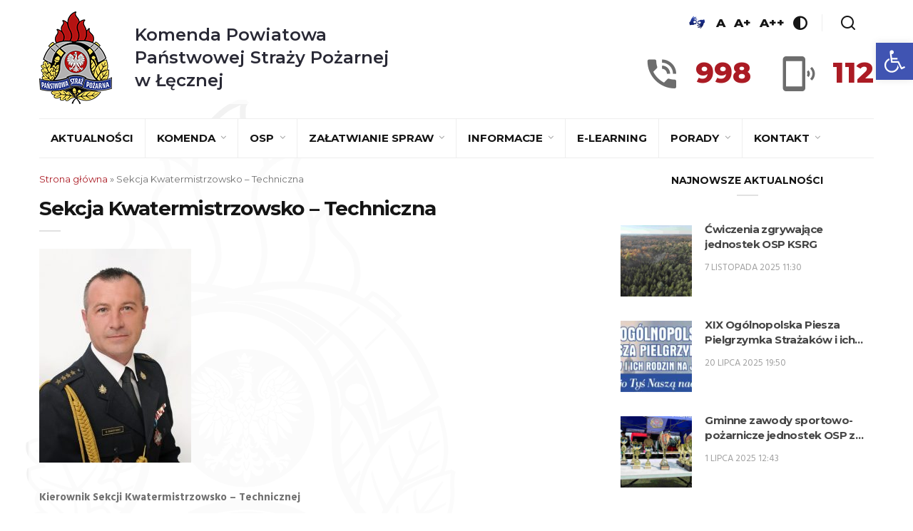

--- FILE ---
content_type: text/css
request_url: https://straz.leczna.pl/wp-content/themes/minimag/style.css?ver=6.8.3
body_size: 131645
content:
/*
	Theme Name: Minimag
	Theme URI: http://atixscripts.info/demo/minimag/
	Description: MiniMag - Magazine and Blog WordPress Theme
	Author: AtiX
	Author URI: https://themeforest.net/user/atix/portfolio
	Version: 1.3.2
	Tags: threaded-comments, theme-options, sticky-post, full-width-template, flexible-header, featured-images, custom-menu, custom-header, custom-colors, custom-background
	Text Domain: minimag
	License: GNU General Public License
	License URI: license.txt
*/

/* [Layout] */

/*
	## Font List		
		- font-family: 'Hind', sans-serif;
		- font-family: 'Montserrat', sans-serif;

	## Global
	
		- Padding/Margin
		- Section Padding
		
	## Site Header
	
		- Navigation Menu
			-- Nav Main
			-- Nav Header
			-- Nav Toggle
			-- Nav Switch
			-- Nav Items
			-- Nav Dropdown

	
	## Widgets
	
	## Responsive
	- Min Width : 992px & Max Width 1200px
	
	- Min Width : 992px
	
		## Navigation Menu
		- Nav Main
		- Nav Header
		- Nav Toggle
		- Nav Switch
		- Nav Items
		- Nav Dropdown
	
	* Responsive		
		- min-width: 1200
		- min-width: 992
		- min-width: 768
		- max-width: 1200
		- min-width: 992 to max-width: 1199		
		- max-width: 991
		- min-width: 768 to max-width: 991
		- max-width: 767
		- max-width: 639
		- max-width: 479
		
----------*/

/* ## Global ******************************************* */

body {
	font-family: 'Hind', sans-serif;
	font-size: 15px;
	color: #151515;
	overflow-x: hidden;
	line-height: 1.9;
}
img {
    max-width: 100%;
	height: auto;
}
a {
    outline: 0 !important;
}
h1,h2,h3,h4,h5,h6,p,a,li,span {
	word-wrap: break-word;
}

/* ========================================================================== */
/* ========================================================================== */
							/* [ + Plugins ] */
/* ========================================================================== */
/* ========================================================================== */
/*
	[Table of contents]

	## Site Loader
	
*/
/* ## Site Loader */
.load-position .logo {
	margin: 0 auto;
	width: 150px;
}
.load-complete .line-scale {
	margin: 0 auto;
	display: block;
	top: 50%;
	position: absolute;
	left: 0;
	right: 0;
	text-align: center;
}
.load-complete .line-scale > div {
	display: inline-block;
	border-color: #151515 #151515 transparent;
	background-color: #151515;
}
.load-complete {
    position: fixed;
    background: #fff;
    width: 100%;
    height: 100%;
    left: 0;
    right: 0;
    top: 0;
    bottom: 0;
    z-index: 1031;
}
.load-complete .logo {
	color: #4C4C4C;
	text-align: center;
	display: block;
	margin-bottom: 20px;
	font-family: 'Roboto', sans-serif;
	font-size: 50px;
}
.load-complete .load-position h6 {
    text-align: center;
    color: #000;
    font-size: 12px;
	font-weight: 400;
	font-style: italic;
}
.load-complete .load-position {
    position: absolute;
    top: 50%;
    left: 0;
    z-index: 999;
    right: 0;
    margin-top: -100px;
}
.load-complete .loading {
    position: absolute;
    width: 100%;
    height: 1px;
    margin: 20px auto;
    left: 0;
    right: 0;
}
.load-complete .loading-line {
    position: absolute;
    background: #eee;
    width: 100%;
    height: 2px;
}
.load-complete .loading-break {
    position: absolute;
    background: #059664;
    width: 15px;
    height: 2px;
}
.load-complete .loading-dot-1 {
    -webkit-animation: loading 2s infinite;
    -moz-animation: loading 2s infinite;
    -ms-animation: loading 2s infinite;
    -o-animation: loading 2s infinite;
    animation: loading 2s infinite;
}
.load-complete .loading-dot-2 {
    -webkit-animation: loading 2s 0.5s infinite;
    -moz-animation: loading 2s 0.5s infinite;
    -ms-animation: loading 2s 0.5s infinite;
    -o-animation: loading 2s 0.5s infinite;
    animation: loading 2s 0.5s infinite;
}
.load-complete .loading-dot-3 {
    -webkit-animation: loading 2s 1s infinite;
    -moz-animation: loading 2s 1s infinite;
    -ms-animation: loading 2s 1s infinite;
    -o-animation: loading 2s 1s infinite;
    animation: loading 2s 1s infinite;
}
@keyframes "loading" {
    from {
        left: 0;
    }
    to {
        left: 100%;
    }
}
@-moz-keyframes loading {
    from {
        left: 0;
    }
    to {
        left: 100%;
    }
}
@-webkit-keyframes "loading" {
    from {
        left: 0;
    }
    to {
        left: 100%;
    }
}
@-ms-keyframes "loading" {
    from {
        left: 0;
    }
    to {
        left: 100%;
    }
}
@-o-keyframes "loading" {
    from {
        left: 0;
    }
    to {
        left: 100%;
    }
}

/* ========================================================================== */
/* ========================================================================== */
							/* [ + Elements ] */
/* ========================================================================== */
/* ========================================================================== */
/* + Header */
.header_s {
	background-color: #fff;
	position: relative;
}

.header-page {
	background-color: #f5f5f5;
}
.header_s .search-box {
	background-color: #f5f5f5;
	left: 0;
	right: 0;
	max-width: 100%;
	width: 100%;
	padding: 0;
}
.header_s .search-box form {
	padding-top: 24px;
	padding-bottom: 24px;
}
.header_s .search-box form input  {
	color: #717171;
	font-family: 'Montserrat', sans-serif;
	font-size: 18px;
	font-style: normal;
}
.header_s .search-box form input:focus {
	color: #717171;
}
.header_s .search-box form input::-webkit-input-placeholder {
	color: #717171;
	opacity: 1;
}
.header_s .search-box form input:-moz-placeholder { 
	color: #717171;
	opacity: 1;
}
.header_s .search-box form input::-moz-placeholder {
	color: #717171;
	opacity: 1;
}
.header_s .search-box form input:-ms-input-placeholder {  
	color: #717171;
	opacity: 1;
}
.header_s .search-box span i {
	color: #151515;
	font-size: 22px;
}
/* - Header 1 */
.header_s1 {
	background-color: #fff;
	box-shadow: 1px 1.732px 5px 0px rgba(235, 235, 235, 0.75);
}
.header_s .top-header {
	padding-bottom: 30px;
	padding-top: 33px;
}
.top-header .top-social {
	margin: 16px 0;
	padding-left: 0;
	padding-right: 0;
	text-align: left;
}
.top-header .top-social li {
	display: inline-block;
	margin-right: 16px;
}
.top-header .top-social li > a {
	color: #151515;
	font-size: 20px;
	-webkit-transition: all 1s ease 0s;
	-moz-transition: all 1s ease 0s;
	-o-transition: all 1s ease 0s;
	transition: all 1s ease 0s;
}
.top-header .top-social li > a > i {
	vertical-align: middle;
}
.top-header .top-social li > a:hover {
	opacity: 0.6;
}
.top-header .logo-block {
	text-align: center;
}
.top-header .no-social.logo-block {
	text-align: left;
}
.top-header .logo-block > a {
	color: #151515;
	font-family: 'Montserrat', sans-serif;
	font-size: 36px;
	font-weight: bold;
	letter-spacing: 1.8px;
	line-height: 1.7;
	text-decoration: none;
	text-transform: uppercase;
}
.top-header .logo-block > a {
	text-align: center;
}
.top-header .logo-block > a > img {
	max-height: 30px;
	max-width: 200px;
}
.top-header .top-right {
	width: 100%;
}
.top-header .top-right,
.user-info {
	margin: 15px 0;
	padding-left: 0;
	padding-right: 0;
	text-align: right;
	display: inline-block;
}
.ownavigation .user-info {
	display: inline-flex;
}
.user-info > li {
	display: inline-block;
	margin-left: 10px;
	position: relative;
}
.user-info > li > a {
	color: #151515;
	font-size: 22px;
	text-decoration: none;
}
.user-info > li > a > i {
	vertical-align: middle;
}
.header_s .user-info li > .dropdown-toggle::after {
	display: none;
}
.header_s .user-info > li > .dropdown-menu {
	background-color: #fff;
	border: 1px solid #eeeeee;
	right: 0;
	left: auto;
	border-radius: 0;
	opacity: 0;
	top: 100%;
	display: block;
	margin: 0;
	padding: 0;
	position: absolute;
	min-width: 120px;
	max-width: 120px;
	visibility: hidden\0/;
	transition: all 0.17s ease-in-out;
	-moz-transition: all 0.17s ease-in-out;
	-webkit-transition: all 0.17s ease-in-out;
	-o-transition: all 0.17s ease-in-out;
	-webkit-backface-visibility: hidden;
	-moz-backface-visibility: hidden;
	-o-backface-visibility: hidden;
	-ms-backface-visibility: hidden;
	backface-visibility: hidden;
	-webkit-transform-origin: 0 0;
	-moz-transform-origin: 0 0;
	-ms-transform-origin: 0 0;
	-o-transform-origin: 0 0;
	transform-origin: 0 0;
	-webkit-transform: rotateX(-90deg);
	-moz-transform: rotateX(-90deg);
	-ms-transform: rotateX(-90deg);
	-o-transform: rotateX(-90deg);
	transform: rotateX(-90deg);
	-webkit-transition: -webkit-transform 0.4s, opacity 0.1s 0.3s;
	-moz-transition: -moz-transform 0.4s, opacity 0.1s 0.3s;
	-mos-transition: -mos-transform 0.4s, opacity 0.1s 0.3s;
	-o-transition: -o-transform 0.4s, opacity 0.1s 0.3s;
}
.header_s .user-info li .dropdown-menu > li {
	padding-left: 20px;
	padding-right: 20px;
}
.header_s .user-info li .dropdown-menu > li > a {
	border-top: 1px solid #eeeeee;
	font-family: 'Montserrat', sans-serif;
	font-size: 12px;
	color: #464646;
	padding: 11px 0;
	letter-spacing: 0.3px;
	line-height: 1.66;
	text-align: right;
	-webkit-transition: all 0.5s ease 0s;
	-moz-transition: all 0.5s ease 0s;
	-o-transition: all 0.5s ease 0s;
	transition: all 0.5s ease 0s;
}
.header_s .user-info li .dropdown-menu > li:first-child > a {
	border-top: none;
}
.header_s .user-info li .dropdown-menu > li > a:hover {
	background-color: transparent;
	color: #151515;
}
.header_s .user-info  li.dropdown:hover > .dropdown-menu {
	visibility: visible;
	opacity: 1;
	-webkit-transform: rotateX(0deg);
	-moz-transform: rotateX(0deg);
	-ms-transform: rotateX(0deg);
	-o-transform: rotateX(0deg);
	transform: rotateX(0deg);
	-webkit-transition: -webkit-transform 0.4s, opacity 0.1s;
	-moz-transition: -moz-transform 0.4s, opacity 0.1s;
	-mos-transition: -mos-transform 0.4s, opacity 0.1s;
	-o-transition: -o-transform 0.4s, opacity 0.1s;
	transition: transform 0.4s, opacity 0.1s;
}

/* - Menu Block */
.header_s .nav-wrapper .ownavigation.fixed {
	position: fixed;
	z-index: 10000;
	top: 0;
	left: 0;
	right: 0;
	background-color: #fff;
	padding-left: 15px;
	padding-right: 15px;
	border-bottom: 1px solid #eeeeee;
}

.header_s .menu-block {
	background-color: #fff;
	border-top: 1px solid #eeeeee;
}
.header_s .menu-block .ownavigation {
	padding: 0;
}
.header_s .menu-block .ownavigation .navbar-nav > li a {
	color: #151515;
	font-family: 'Montserrat', sans-serif;
	font-size: 13px;
	letter-spacing: 0.325px;
	line-height: 1.53;
}
.header_s .menu-block .ownavigation .navbar-nav > .active > a, 
.header_s .menu-block .ownavigation .navbar-nav > .active > a:focus, 
.header_s .menu-block .ownavigation .navbar-nav > .active > a:hover, 
.header_s .menu-block .ownavigation .navbar-nav > li:hover > a, 
.header_s .menu-block .ownavigation .navbar-nav li a:hover {
	color: #717171;
}
.header_s .ownavigation .navbar-nav li .dropdown-menu li > a { 
	font-family: 'Montserrat', sans-serif;
	font-size: 14px;
	color: #717171;
	text-transform: capitalize;
}
.header_s .ownavigation .navbar-nav li .dropdown-menu li > a:hover { 
	color: #151515;
}

/* - Header 2 */
.header_s2 .menu-block {
	background-color: #151515;
	border-top: none;
}
.header_s2 .menu-block .ownavigation .navbar-nav > li > a {
	color: #ffffff;
}

/* - Header 3 */
.header_s.header_s3 .menu-block {
	border-top: none;
	box-shadow: 1px 1.732px 5px 0px rgba(235, 235, 235, 0.75);
	-webkit-box-shadow: 1px 1.732px 5px 0px rgba(235, 235, 235, 0.75);
}
.header_s.header_s3 .menu-block .ownavigation > a.navbar-brand {
	color: #151515;
	display: block;
	font-family: 'Montserrat', sans-serif;
	font-size: 30px;
	font-weight: bold;
	letter-spacing: 1.5px;
	text-transform: uppercase;
}
.header_s.header_s3 .menu-block .ownavigation > a.image-logo {
	display: inline-block;
	padding: 0;
}
.header_s.header_s3 .menu-block .ownavigation > a.image-logo > img {
	max-width: 200px;
	height: 30px;
}
.header_s3 .top-header {
	background-color: #f5f5f5;
	text-align: right;
	padding: 0;
}
.header_s3 .top-header ul {
	padding-left: 0;
	padding-right: 0;
	margin-bottom: 0;
}
.header_s3 .top-header ul > li {
	color: #464646;
	display: inline-block;
	margin-bottom: 6px;
	margin-top: 6px;
	position: relative;
	padding-left: 14px;
	padding-right: 14px;
}
.header_s3 .top-header ul > li:last-child {
	padding-right: 0;
}
.header_s3 .top-header ul > li > a {
	display: inline-block;
	color: #464646;
	font-size: 12px;
	letter-spacing: 0.3px;
	line-height: 1.66;
	text-transform: capitalize;
	text-decoration: none;
}
.header_s3 .top-header ul > li > a:hover {
	color: #151515;
}
.header_s3 .top-header ul > li::before {
	background-color: #acacac;
	content: "";
	width: 1px;
	height: 8px;
	position: absolute;
	left: 0;
	top: 50%;
	transform: translate(0%, -50%);
	-webkit-transform: translate(0%, -50%);
	-moz-transform: translate(0%, -50%);
	-ms-transform: translate(0%, -50%);
}
.header_s3 .top-header ul > li:first-child::before { 
	display: none;
}

/* - Header Sticky */

/* - Header 7 */
.header_s7 .menu-block {
	border-bottom: 1px solid #eeeeee;
}

/* + Footer */
.footer-main {
	margin-top: 50px;
	background-color: #fff;
}
.instagram-block > ul {
	padding-left: 0;
	padding-right: 0;
	margin-bottom: 0;
}
.instagram-carousel {
	direction: ltr;
}
.instagram-block > ul > .owl-controls {
	margin-top: 0;
}
.instagram-block > ul li {
	list-style: none;
	margin: 0 -1px;
}
.instagram-block > ul li > a {
	position: relative;
	display: inline-block;
	width: 100%;
	text-align: right;
}
.instagram-block > ul.instagram-carousel.owl-carousel .owl-item img {
	display: inline-block;
	max-width: 100%;
}
.instagram-block > ul li a::before {
	background-color: rgba(21,21,21,0.5);
	bottom: 0;
	content: "";
	left: 0.5px;
	position: absolute;
	right: 0.5px;
	top: 0;
	z-index: 1;
	opacity: 0;
	-webkit-transition: all 1s ease 0s;
	-moz-transition: all 1s ease 0s;
	-o-transition: all 1s ease 0s;
	transition: all 1s ease 0s;
}
.instagram-block > ul li a::after {
	content: "\f16d";
	font-family: FontAwesome;
	font-size: 40px;
	color: #fff;
	position: absolute;
	left: 0;
	right: 0;
	text-align: center;
	top: 50%;	
	transform: translate(0%, -50%);
	-webkit-transform: translate(0%, -50%);
	-moz-transform: translate(0%, -50%);
	-ms-transform: translate(0%, -50%);
	z-index: 1;
	opacity: 0;
	-webkit-transition: all 1s ease 0s;
	-moz-transition: all 1s ease 0s;
	-o-transition: all 1s ease 0s;
	transition: all 1s ease 0s;
}
.instagram-block > ul li a:hover::after {
	opacity: 1;
}
.instagram-block > ul li a:hover::before {
	opacity: 1;
}
.ftr-social {
	margin-top: 50px;
	margin-bottom: 0;
	padding: 0;
	text-align: center;
}
.ftr-social > li {
	display: inline-block;
	margin: 0 33px;
}
.ftr-social > li > a {
	color: #464646;
	font-size: 14px;
	font-weight: bold;
	text-decoration: none;
	text-transform: uppercase;
	-webkit-transition: all 1s ease 0s;
	-moz-transition: all 1s ease 0s;
	-o-transition: all 1s ease 0s;
	transition: all 1s ease 0s;
}
.ftr-social > li > a > i {
	font-size: 13px;
	margin-right: 15px;
}
.ftr-social > li > a:hover {
	opacity: 0.5;
}
.copyright {
	margin-top: 40px;
	padding-top: 29px;
	padding-bottom: 10px;
	text-align: center;
	position: relative;
}
.copyright::before {
	background-color: #e1e1e1;
	content: "";
	height: 2px;
	position: absolute;
	margin: 0 auto;
	left: 0;
	right: 0;
	top: 0;
	width: 30px;
}
.copyright > p {
	font-size: 13px;
	color: #a1a1a1;
	letter-spacing: 0.195px;
}

/* - Footer Page */
.footer-section1 {
	border-top: 1px solid #ebebeb;
}
.footer-page {
	background-color: #f5f5f5;
}
.subscribe-block {
	padding-top: 47px;
	padding-bottom: 44px;
}
.subscribe-block .container > h3 {
	display: inline-block;
	font-family: 'Montserrat', sans-serif;
	font-size: 24px;
	font-weight: bold;
	letter-spacing: -0.6px;
	line-height: 1.25;
	text-transform: capitalize;
}
.subscribe-block .container > p {
	color: #a1a1a1;
}
.subscribe-block .mc4wp-form .newsletter-box p,
.subscribe-block .mc4wp-form h4,
.subscribe-block .mc4wp-form i {
	display: none;
}
.subscribe-block .mc4wp-form  .mc4wp-response {
	margin-top: 10px;
}
.subscribe-block .mc4wp-form {
	display: inline-block;
	max-width: 480px;
	width: 100%;
}
.subscribe-block .mc4wp-form  .form-control {
	background-color: transparent;
	border: 2px solid #e1e1e1;
	border-radius: 0;
	color: #717171;
	font-size: 14px;
	margin-right: 10px;
	text-align: center;
	padding-bottom: 0.6rem;
	padding-top: 0.6rem;
	-webkit-box-shadow: none;
	-webkit-appearance: none;
	box-shadow: none;
	outline: none;
	max-width: 344px;
	display: inline-block;
}
.subscribe-block .mc4wp-form  input[type="submit"] {
	background-color: #464646;
	border: 2px solid transparent;
	border-radius: 0;
	color: #fff;
	cursor: pointer;
	font-family: 'Montserrat', sans-serif;
	font-size: 14px;
	font-weight: bold;
	margin-left: 0;
	padding: 0.5rem 1.1rem;
	text-transform: uppercase;
	-webkit-box-shadow: none;
	-webkit-appearance: none;
	box-shadow: none;
	outline: none;
}
.subscribe-block .mc4wp-form  input[type="submit"]:hover {
	background-color: transparent;
	border-color: #464646;
	color: #464646;
}
.subscribe-block .mc4wp-form  input[type="email"]::-webkit-input-placeholder {
	color: #717171;
	opacity: 1;
}
.subscribe-block .mc4wp-form  input[type="email"]:-moz-placeholder { 
	color: #717171;
	opacity: 1;
}
.subscribe-block .mc4wp-form  input[type="email"]::-moz-placeholder {
	color: #717171;
	opacity: 1;
}
.subscribe-block .mc4wp-form  input[type="email"]:-ms-input-placeholder {  
	color: #717171;
	opacity: 1;
}

/* - Footer Dark */
.footer-dark {
	background-color: #151515;
}
.footer-dark .ftr-social > li > a {
	color: #e1e1e1;
}
.footer-dark .subscribe-block .container > h3 { 
	color: #fff;
}
.footer-dark .subscribe-block .container > p {
	color: #717171;
}
.footer-dark .subscribe-block .container > form .form-control {
	border-color: #383838;
}

/* - Section Header */
.section-header {
	display: inline-block;
	margin-bottom: 23px;
	position: relative;
	width: 100%;
	text-align: center;
}
.section-header h3 {
	color: #151515;
	font-family: 'Montserrat', sans-serif;
	font-size: 16px;
	font-weight: 400;
	line-height: 1.875;
	letter-spacing: -0.4px;
	margin-bottom: 0;
	margin-top: 0;
	padding-bottom: 9px;
	text-transform: capitalize;
	position: relative;
}
.section-header > h3::before {
	background-color: #ebebeb;
	content: "";
	position: absolute;
	left: 0;
	right: 0;
	bottom: 0;
	width: 30px;
	height: 2px;
	margin: 0 auto;
}

.block-title.page-title h3 {
	font-size: 28px;
}

.block-title .no-top-margin {
	margin-top: 0;
}

.block-title  h3 {
	color: #151515;
	font-family: 'Montserrat', sans-serif;
	font-size: 36px;
	font-weight: 700;
	line-height: 1.4;
	letter-spacing: -0.9px;
	margin-bottom: 24px;
	margin-top: 50px;
	padding-bottom: 13px;
	position: relative;
	text-align: center;
}

.contact-info .block-title  h3 {
	margin-top: 0;
}
.contact-info img {
	margin-bottom: 50px;
}
.block-title  h3::before {
	background-color: #e1e1e1;
	content: "";
	height: 2px;
	width: 30px;
	position: absolute;
	left: 0;
	right: 0;
	bottom: 0;
	margin: 0 auto;
}

/* + Pagination */
.navigation.pagination {
	text-align: center;
	margin-top: 60px;
	display: inline-block;
	width: 100%;
}
.navigation.pagination > h2.screen-reader-text {
	display: none;
}
.navigation.pagination .nav-links {
	display: inline-block;
}
.navigation.pagination .nav-links > .page-numbers {
	background-color: #fff;
	border-radius: 0;
	border: none;
	border-left: 1px solid #ebebeb;
	border-right: 1px solid #ebebeb;
	color: #464646;
	font-family: 'Montserrat', sans-serif;
	font-size: 16px;
	font-weight: bold;
	float: left;
	margin: 0 0 5px;
	padding: 5px 21px;
	text-transform: uppercase;
	text-decoration: none;
	-webkit-transition: all 1s ease 0s;
	-moz-transition: all 1s ease 0s;
	-o-transition: all 1s ease 0s;
	transition: all 1s ease 0s;
}
.navigation.pagination .nav-links > .page-numbers > span.screen-reader-text { 
	display: none;
}
.navigation.pagination .nav-links > .page-numbers:first-child {
	border-left: none;
}
.navigation.pagination .nav-links > .page-numbers:last-child {
	border-right: none;
}
.navigation.pagination .nav-links > .page-numbers.current,
.navigation.pagination .nav-links > a:focus,
.navigation.pagination .nav-links > a:hover {
	background-color: #ebebeb;
	border-color: transparent;
	color: #464646;
}

/* + Header */

/* - Page Content */
.page-content {
	padding-top: 70px;
	padding-bottom: 70px;
}

/* Slider Loader */

.image-loader.spinner-image {
    background-position: center center;
}
.image-loader .spinner {
	margin: 0 auto;
	display: block;
	top: 50%;
	position: absolute;
	left: 0;
	right: 0;
	text-align: center;
}
.image-loader {
	position: absolute;
	left: 0px; 
	right: 0px; 
	top: 0px; 
	bottom: 0px; 
	background-color: #fff;
	z-index: 9999;
}
.image-loader.spinner-image .spinner {
    animation: tp-rotateplane 1.2s infinite ease-in-out;
    background-color: #ffffff;
    border-radius: 3px;
    box-shadow: 0 0 20px 0 rgba(0, 0, 0, 0.15);
    height: 40px;
    width: 40px;
	background-position: center center;
}
.image-loader.spinner-image .spinner {
    background-image: url("assets/images/loader.gif");
    background-repeat: no-repeat;
}

/* + Shortcodes */
.rev_slider,
.slider-section {
	direction: ltr;
}
/* - Slider Section 1 */
.rev_slider > ul li.slide-overlay .slotholder::before{
	background-color: rgba(0,0,0,0.35);
	bottom: 0;
	content: "";
	display: inline-block;
	left: 0;
	position: absolute;
	right: 0;
	top: 0;
 	-webkit-transition: all 0.5s ease 0s;
	-moz-transition: all 0.5s ease 0s;
	-o-transition: all 0.5s ease 0s;
	transition: all 0.5s ease 0s;
}
#mm-slider-1 .category-link:hover,
#mm-slider-1 .category-link:focus {
	box-shadow: none !important;
    outline: none !important;
}
#mm-slider-1 .post-title:hover,
#mm-slider-1 .post-title:focus {
	box-shadow: none !important;
	outline: none !important;   
}

/* - Slider Section 2 */
.slider-section2 {
	padding-top: 70px;
}
.slider-section2 .container .row {
	margin-left: -2px;
	margin-right: -2px;
}
.slider-section2 .container .row .post-block {
	padding-left: 2px;
	padding-right: 2px;
}
.slider-section2 .post-block.post-big {
	width: 66%;
	flex: 0 0 66%;
    max-width: 66%;
}
.slider-section2 .post-block.post-thumb {
	width: 34%;
	flex: 0 0 34%;
    max-width: 34%;
}
.slider-section2 .container .row .post-block .post-box { 
	float: left;
	position: relative;
	width: 100%;
	margin-bottom: 4px;
	overflow: hidden;
}
.slider-section2 .container .row .post-block .post-box::before { 
	background-color: rgba(0,0,0,0.35);
	bottom: 0;
	content: "";
	display: inline-block;
	left: 0;
	position: absolute;
	right: 0;
	top: 0;
}
.slider-section2 .container .row .post-block .post-box .entry-content { 
	bottom: 30px;
	position: absolute;
	left: 30px;
	right: 30px;
	animation-duration: 1s;
}
.slider-section2 .container .row .post-block .post-box:hover .entry-content { 
	animation-name: slideInLeft;
}
.slider-section2 .container .row .post-block .post-box .entry-content > span { 
	font-size: 12px;
	font-weight: bold;
	text-transform: uppercase;
	letter-spacing: 0.18px;
	line-height: 2;
}
.slider-section2 .container .row .post-block .post-box .entry-content h3 { 
	font-family: 'Montserrat', sans-serif;
	font-size: 30px;
	font-weight: bold;
	letter-spacing: 0.3px;
	line-height: 1.33;
	margin-top: 8px;
}
.slider-section2 .container .row .post-block .post-box .entry-content > span > a,
.slider-section2 .container .row .post-block .post-box .entry-content > h3 > a,
.slider-section2 .container .row .post-block .post-box .entry-content > a { 
	color: #fff;
	text-decoration: none;
}
.slider-section2 .container .row .post-block .post-box .entry-content > a {
	display: inline-block;
	font-size: 12px;
	font-weight: 600;
	position: relative;
	line-height: 2;
	text-transform: uppercase;
	-webkit-transition: all 1s ease 0s;
	-moz-transition: all 1s ease 0s;
	-o-transition: all 1s ease 0s;
	transition: all 1s ease 0s;
}
.slider-section2 .container .row .post-block .post-box .entry-content > a::before {
	background-color: #fff;
	bottom: 0;
	content: "";
	height: 2px;
	left: 0;
	position: absolute;
	right: 0;
}
.slider-section2 .container .row .post-block.post-thumb .post-box .entry-content {
	bottom: 20px;
	left: 20px;
	right: 20px;
}
.slider-section2 .container .row .post-block.post-thumb .post-box .entry-content h3 {
	font-size: 20px;
	letter-spacing: 0.2px;
	line-height: 1.4;
	margin-top: 4px;
}
.slider-section2  .carousel-control-next,
.slider-section2  .carousel-control-prev {
	top: 50%;
	bottom: auto;
	transform: translate(0%, -50%);
	-webkit-transform: translate(0%, -50%);
	-moz-transform: translate(0%, -50%);
	-ms-transform: translate(0%, -50%);
	width: 25px;
	height: 25px;
	opacity: 1;
}
/* - Slider Section 3 */
.slider-section3 {
	padding-top: 70px;
}
.slider-section3 .container .row {
	margin-left: -2px;
	margin-right: -2px;
}
.slider-section3 .container .row .post-block {
	padding-left: 2px;
	padding-right: 2px;
}
.slider-section3 .post-block.post-big {
	width: 66%;
	flex: 0 0 66%;
    max-width: 66%;
}
.slider-section3 .post-block.post-thumb {
	width: 34%;
	flex: 0 0 34%;
    max-width: 34%;
}
.slider-section3 .container .row .post-block .post-box { 
	float: left;
	position: relative;
	width: 100%;
	margin-bottom: 4px;
	overflow: hidden;
}
.slider-section3 .container .row .post-block .post-box::before { 
	background-color: rgba(0,0,0,0.35);
	bottom: 0;
	content: "";
	display: inline-block;
	left: 0;
	position: absolute;
	right: 0;
	top: 0;
}
.slider-section3 .container .row .post-block .post-box .entry-content { 
	bottom: 30px;
	position: absolute;
	left: 30px;
	right: 30px;
	animation-duration: 1s;
}
.slider-section3 .container .row .post-block .post-box:hover .entry-content { 
	animation-name: slideInLeft;
}
.slider-section3 .container .row .post-block .post-box .entry-content > span { 
	font-size: 12px;
	font-weight: bold;
	text-transform: uppercase;
	letter-spacing: 0.18px;
	line-height: 2;
}
.slider-section3 .container .row .post-block .post-box .entry-content h3 { 
	font-family: 'Montserrat', sans-serif;
	font-size: 30px;
	font-weight: bold;
	letter-spacing: 0.3px;
	line-height: 1.33;
	margin-top: 8px;
}
.slider-section3 .container .row .post-block .post-box .entry-content > span > a,
.slider-section3 .container .row .post-block .post-box .entry-content > h3 > a,
.slider-section3 .container .row .post-block .post-box .entry-content > a { 
	color: #fff;
	text-decoration: none;
}
.slider-section3 .container .row .post-block .post-box .entry-content > a {
	display: inline-block;
	font-size: 12px;
	font-weight: 600;
	position: relative;
	line-height: 2;
	text-transform: uppercase;
	-webkit-transition: all 1s ease 0s;
	-moz-transition: all 1s ease 0s;
	-o-transition: all 1s ease 0s;
	transition: all 1s ease 0s;
}
.slider-section3 .container .row .post-block .post-box .entry-content > a::before {
	background-color: #fff;
	bottom: 0;
	content: "";
	height: 2px;
	left: 0;
	position: absolute;
	right: 0;
}
.slider-section3 .container .row .post-block.post-thumb .post-box .entry-content {
	bottom: 20px;
	left: 20px;
	right: 20px;
}
.slider-section3 .container .row .post-block.post-thumb .post-box .entry-content h3 {
	font-size: 20px;
	letter-spacing: 0.2px;
	line-height: 1.4;
	margin-top: 4px;
}

.slider-section3  .carousel-control-next,
.slider-section3  .carousel-control-prev {
	top: 50%;
	bottom: auto;
	transform: translate(0%, -50%);
	-webkit-transform: translate(0%, -50%);
	-moz-transform: translate(0%, -50%);
	-ms-transform: translate(0%, -50%);
	width: 50px;
	height: 50px;
	opacity: 1;
}

/* - Slider Section 4 */
.slider-carousel-4 .post-box {
	float: left;
	position: relative;
	width: 100%;
}
.slider-carousel-4 .post-box::before {
	background-color: rgba(0,0,0,0.35);
	bottom: 0;
	content: "";
	display: inline-block;
	left: 0;
	position: absolute;
	right: 0;
	top: 0;
	z-index: 1;
}
.slider-carousel-4 .post-box .entry-content {
	position: absolute;
	left: 15px;
	right: 15px;
	top: 50%;
	text-align: center;
	transform: translate(0%, -50%);
	-webkit-transform: translate(0%, -50%);
	-moz-transform: translate(0%, -50%);
	-ms-transform: translate(0%, -50%);
	animation-duration: 0.6s;
	z-index: 2;
}
.slider-carousel-4 .post-box:hover .entry-content {
	animation-name: fadeOut;
}
.slider-carousel-4 .post-box .entry-content a {
	color: #fff;
	text-decoration: none;
}
.slider-carousel-4 .post-box .entry-content > span {
	font-size: 12px;
	font-weight: bold;
	text-transform: uppercase;
	letter-spacing: 0.18px;
	line-height: 2;
}
.slider-carousel-4 .post-box .entry-content > h3 {
	font-family: 'Montserrat', sans-serif;
	font-size: 24px;
	font-weight: bold;
	letter-spacing: 0.24px;
	line-height: 1.5;
	margin-top: 8px;
}
.slider-carousel-4 .post-box .entry-content > a {
	border: 2px solid #fff;
	display: inline-block;
	font-size: 12px;
	font-weight: 600;
	padding: 3px 20px 1px;
	line-height: 2;
	margin-top: 14px;
	text-transform: uppercase;
	-webkit-transition: all 1s ease 0s;
	-moz-transition: all 1s ease 0s;
	-o-transition: all 1s ease 0s;
	transition: all 1s ease 0s;
}
.slider-carousel-4 .post-box .entry-content > a:hover {
	background-color: #fff;
	color: #151515;
}

/* - Slider Section 5 */
.slider-section5 {
	margin-top: 70px;
}
.slider-section5 .post-item::before {
	background-color: rgba(0,0,0,0.35);
	bottom: 0;
	content: "";
	display: inline-block;
	left: 0;
	position: absolute;
	right: 0;
	top: 0;
	z-index: 1;
}
.slider-section5 .post-item .carousel-caption {
	bottom: 50%;
	transform: translate(0%, 50%);
	-webkit-transform: translate(0%, 50%);
	-moz-transform: translate(0%, 50%);
	-ms-transform: translate(0%, 50%);	
}
.slider-section5 .post-item .carousel-caption > span {
	font-size: 12px;
	font-weight: bold;
	letter-spacing: 0.18px;
	line-height: 2;
	text-transform: uppercase;
}
.slider-section5 .post-item .carousel-caption > span a {
	color: #fff;
	text-decoration: none;
}
.slider-section5 .post-item .carousel-caption > h3 {
	font-family: 'Montserrat', sans-serif;
	font-size: 30px;
	font-weight: bold;
	letter-spacing: 0.3px;
	line-height: 1.333;
	margin-top: 6px;
}
.slider-section5 .post-item .carousel-caption > h3 > a {
	color: #fff;
	text-decoration: none;
}
.slider-section5 .post-item .carousel-caption > a {
    border: 2px solid #fff;
	color: #fff;
    display: inline-block;
    font-size: 12px;
    font-weight: 600;
    line-height: 2;
    margin-top: 14px;
    padding: 3px 20px 1px;
	text-decoration: none;
    text-transform: uppercase;
	-webkit-transition: all 1s ease 0s;
	-moz-transition: all 1s ease 0s;
	-o-transition: all 1s ease 0s;
	transition: all 1s ease 0s;
}
.slider-section5 .post-item .carousel-caption > a:hover {
	background-color: #fff;
	color: #151515;
}

/* Slider Navigation */
.slider-section5  .owl-controls .owl-prev,
.slider-section5 .owl-controls .owl-next  {
	position: absolute;
	top: 50%;
	transform: translate(0%, -50%);
	-webkit-transform: translate(0%, -50%);
	-moz-transform: translate(0%, -50%);
	-ms-transform: translate(0%, -50%);
	font-size: 0;
}
.slider-section5 .owl-controls  .owl-prev {
	left: 0;
}
.slider-section5  .owl-controls  .owl-prev:before {
	content:"\f104";
	font-family:'FontAwesome';
	font-size: 50px;
}
.slider-section5  .owl-controls  .owl-next:before {
	content:"\f105";
	font-family:'FontAwesome';
	font-size: 50px;
}
.slider-section5  .owl-controls  .owl-next {
	right: 0;
}
.slider-section5 .owl-controls .owl-nav [class*="owl-"] {
	background-color: transparent;
	color: #fff;
	font-family: "Open Sans",sans-serif;
	box-shadow: none;
	-webkit-box-shadow: none;
	-webkit-appearance: none;
	border-radius: 0;
	font-size: 0;
	margin: 0;
}
.slider-section5 .owl-controls .owl-nav [class*="owl-"]:hover {
	background-color: transparent;
	color: #ccc;
}

/* - Slider Section 6 */
.slider-carousel .slick-list,
.slider-carousel .slick-track {
	direction: ltr;
}
.slider-carousel .item {
	padding-left: 2px;
	padding-right: 2px;
}
.slider-carousel .item .post-box {
	float: left;
	position: relative;
	width: 100%;
}
.slider-carousel .item .post-box::before {
	background-color: rgba(0,0,0,0.35);
	bottom: 0;
	content: "";
	display: inline-block;
	left: 0;
	position: absolute;
	right: 0;
	top: 0;
}
.slider-carousel .post-box .entry-content {
	position: absolute;
	left: 25px;
	right: 25px;
	top: 50%;
	transform: translate(0%, -50%);
	-webkit-transform: translate(0%, -50%);
	-moz-transform: translate(0%, -50%);
	-ms-transform: translate(0%, -50%);
	text-align: center;
}
.slider-carousel .post-box .entry-content > span {
	font-size: 12px;
	font-weight: bold;
	letter-spacing: 0.18px;
	line-height: 2;
	text-transform: uppercase;
}
.slider-carousel .post-box .entry-content > span a {
	color: #fff;
	text-decoration: none;
}
.slider-carousel .post-box .entry-content > h3 {
	font-family: 'Montserrat', sans-serif;
	font-size: 30px;
	font-weight: bold;
	letter-spacing: 0.3px;
	line-height: 1.333;
	margin-top: 6px;
}
.slider-carousel .post-box .entry-content > h3 > a {
	color: #fff;
	text-decoration: none;
}
.slider-carousel .post-box .entry-content > a {
    border: 2px solid #fff;
	color: #fff;
    display: inline-block;
    font-size: 12px;
    font-weight: 600;
    line-height: 2;
    margin-top: 14px;
    padding: 3px 20px 1px;
	text-decoration: none;
    text-transform: uppercase;
	-webkit-transition: all 1s ease 0s;
	-moz-transition: all 1s ease 0s;
	-o-transition: all 1s ease 0s;
	transition: all 1s ease 0s;
}
.slider-carousel .post-box .entry-content > a:hover {
	background-color: #fff;
	color: #151515;
}

/* - Trending Section */
.trending-section {
	direction: ltr;
	padding-top: 70px;
}
.trending-section .trending-carousel {
	border-bottom: 1px solid #ebebeb;
}
.trending-section .type-post .entry-content {
	margin-top: 13px;
	padding-left: 0;
	padding-right: 0;
}
.trending-section .type-post h3.entry-title {
	font-size: 15px;
	font-weight: 400;
	letter-spacing: -0.375px;
	line-height: 1.6;
	margin-bottom: 15px;
	margin-top: 0;
	padding-bottom: 0;
	-webkit-hyphens: auto;
	-moz-hyphens: auto;
	hyphens: auto;
}
.trending-section .type-post h3.entry-title::before {
	display: none;
}

/* - Blog Post */
article.type-page,
div.type-post {
	text-align: center;
}

article[class*="type-"],
.type-post {
	margin-bottom: 52px;
}
article[class*="type-"] .entry-cover,
.type-post .entry-cover {
	position: relative;
}
article[class*="type-"] .entry-cover > a,
.type-post .entry-cover > a {
	display: inline-block;
	max-width: 100%;
	position: relative;
}
.format-gallery .entry-cover  .carousel-item::before,
article[class*="type-"] .entry-cover .post-meta ~ a::before,
.type-post .entry-cover .post-meta ~ a::before {
	background-color: rgba(0,0,0,0.35);
	content: "";
	position: absolute;
	left: 0;
	right: 0;
	top: 0;
	bottom: 0;
	opacity: 0;
	-webkit-transition: all 1s ease 0s;
	-moz-transition: all 1s ease 0s;
	-o-transition: all 1s ease 0s;
	transition: all 1s ease 0s;
}
.format-gallery:hover .entry-cover  .carousel-item::before,
article[class*="type-"]:hover .entry-cover .post-meta ~ a::before,
.type-post:hover .entry-cover .post-meta ~ a::before {
	opacity: 1;
}
article[class*="type-"] .entry-cover .post-meta,
.type-post .entry-cover .post-meta {
	position: absolute;
	left: 25px;
	right: 25px;
	bottom: 10px;
	z-index: 1;
}
article[class*="type-"] .entry-cover .post-meta > span,
.type-post .entry-cover .post-meta > span {
	color: #fff;
	font-size: 12px;
	font-weight: 600;
	opacity: 0;
	animation-duration: 0.5s;
}
article[class*="type-"]:hover .entry-cover .post-meta > span,
.type-post:hover .entry-cover .post-meta > span {
	opacity: 1;
}
article[class*="type-"] .entry-cover .post-meta > span > a,
.type-post .entry-cover .post-meta > span > a {
	color: #fff;
	text-transform: uppercase;
	text-decoration: none;
}
article[class*="type-"] .entry-cover .post-meta > span.byline,
.type-post .entry-cover .post-meta > span.byline {
	float: left;
	text-align: left;
}
article[class*="type-"]:hover .entry-cover .post-meta > span.byline,
.type-post:hover .entry-cover .post-meta > span.byline {
	animation-name: slideInLeft;
}
article[class*="type-"] .entry-cover .post-meta > span.post-date,
.type-post .entry-cover .post-meta > span.post-date {
	float: right;
	text-align: right;
}
article[class*="type-"]:hover .entry-cover .post-meta > span.post-date,
.type-post:hover .entry-cover .post-meta > span.post-date {
	animation-name: slideInRight;
}
.type-post:not(article) .entry-content {
	display: inline-block;
	max-width: 100%;
	margin-top: 27px;
}
div.type-post .entry-content {
	padding-left: 15px;
	padding-right: 15px;
}
article[class*="type-"] .entry-header > span,
.type-post .entry-header > span {
	color: #717171;
	font-size: 12px;
	letter-spacing: 0.18px;
	line-height: 2;
	text-transform: uppercase;
	font-weight: 500;
}
article[class*="type-"] .entry-header > span > a,
.type-post .entry-header > span > a {
	font-size: 13px;
	color: #717171;
	text-decoration: none;
	-webkit-transition: all 1s ease 0s;
	-moz-transition: all 1s ease 0s;
	-o-transition: all 1s ease 0s;
	transition: all 1s ease 0s;
}
article[class*="type-"] .entry-header > span > a:hover,
.type-post .entry-header > span > a:hover {
	color: #151515;
}
article[class*="type-"] .entry-header .entry-title,
.type-post .entry-header .entry-title {
	color: #151515;
	font-family: 'Montserrat', sans-serif;
	font-size: 24px;
	font-weight: bold;
	letter-spacing: -0.6px;
	line-height: 1.25;
	margin: 5px 0 16px;
	padding-bottom: 13px;
	position: relative;
}
article[class*="type-"]:not(.post-position) .entry-header .entry-title::before,
.type-post:not(.post-position) .entry-header .entry-title::before {
	background-color: #e1e1e1;
	bottom: 0;
	content: "";
	height: 2px;
	margin: 0 auto;
	position: absolute;
	left: 0;
	right: 0;
	width: 30px;
}
article[class*="type-"] .entry-header .entry-title > a,
.type-post .entry-header .entry-title > a {
	color: #151515;
	text-decoration: none;
	-webkit-transition: all 1s ease 0s;
	-moz-transition: all 1s ease 0s;
	-o-transition: all 1s ease 0s;
	transition: all 1s ease 0s;
}
article[class*="type-"] .entry-header .entry-title > a:hover,
.type-post .entry-header .entry-title > a:hover {
	color: #717171;
}
article[class*="type-"] .entry-content p,
.type-post .entry-content p {
	color: #717171;
	letter-spacing: 0.225px;
	-webkit-hyphens: auto;
	-moz-hyphens: auto;
	hyphens: auto;
}
article[class*="type-"] .entry-content > p:last-of-type {
	margin-bottom: 0;
}

article[class*="type-"] .entry-content h4 {
	margin-top: 40px;
}

article[class*="type-"] .entry-content > a,
.type-post .entry-content > a,
article[class*="type-"].entry-content > a::before,
.type-post .entry-content > a::before {
	-webkit-transition: all 0.5s ease 0s;
	-moz-transition: all 0.5s ease 0s;
	-o-transition: all 0.5s ease 0s;
	transition: all 0.5s ease 0s;
}
article[class*="type-"] .entry-content > a,
.type-post .entry-content > a {
	color: #a1a1a1;
	display: inline-block;
	font-size: 13px;
	letter-spacing: 0.18px;
	line-height: 2;
	margin-top: 5px;
	position: relative;
	text-decoration: none;
	text-transform: uppercase;
	animation-duration: 0.6s;
}
article[class*="type-"] .entry-content > a::before,
.type-post .entry-content > a::before {
	background-color: #151515;
	content: "";
	left: 0;
	position: absolute;
	bottom: 0;
	height: 2px;
	width: 0;
}
article[class*="type-"] .entry-content > a:hover,
.type-post .entry-content > a:hover {
	color: #151515;
}
article[class*="type-"]:hover .entry-content > a,
.type-post:hover .entry-content > a {
	animation-name: bounceIn;
}
article[class*="type-"] .entry-content > a:hover::before,
.type-post .entry-content > a:hover::before {
	width: 100%;
}
article[class*="type-"].post-position,
.type-post.post-position {
	position: relative;
	margin-bottom: 60px;
}
article[class*="type-"].post-position .entry-cover > a::before,
.type-post.post-position .entry-cover > a::before {
	background-color: rgba(0,0,0,0.45);
	bottom: 0;
	content: "";
	position: absolute;
	left: 0;
	right: 0;
	top: 0;
	opacity: 1;
}
article[class*="type-"].post-position .entry-content,
.type-post.post-position .entry-content {
	left: 15px;
	position: absolute;
	right: 15px;
	top: 50%;
	transform: translate(0%, -50%);
	-webkit-transform: translate(0%, -50%);
	-moz-transform: translate(0%, -50%);
	-ms-transform: translate(0%, -50%);
	margin-top: 0;
}
article[class*="type-"].post-position .entry-content .entry-header > span,
.type-post.post-position .entry-content .entry-header > span {
	font-weight: bold;
}
article[class*="type-"].post-position .entry-content .entry-header > span > a,
.type-post.post-position .entry-content .entry-header > span > a,
article[class*="type-"].post-position .entry-header .entry-title > a,
.type-post.post-position .entry-header .entry-title > a {
	color: #fff;
}
article[class*="type-"].post-position .entry-header .entry-title,
.type-post.post-position .entry-header .entry-title {
	padding-bottom: 0;
	margin-bottom: 3px;
}
article[class*="type-"].post-position .entry-content > a,
.type-post.post-position .entry-content > a {
	color: #fff;
	font-weight: bold;
}
article[class*="type-"].post-position .entry-content > a::before,
.type-post.post-position .entry-content > a::before {
	background-color: #fff;
}

/* - Blog Parallel */
.blog-paralle .type-post { 
	display: inline-block;
	width: 100%;
	margin-bottom: 35px;
}
.blog-paralle .type-post .entry-content {	
	padding-left: 0;
	padding-right: 0;
	padding-bottom: 35px;
	text-align: left;
	position: relative;
}
.blog-paralle:last-child .type-post .entry-content { 
	padding-bottom: 15px;
}
.blog-paralle .type-post .entry-content::before {
	background-color: #ebebeb;
	content: "";
	height: 1px;
	position: absolute;
	right: 0;
	left: 0;
	bottom: 0;
}
.blog-paralle:last-of-type .type-post .entry-content::before { 
	display: none;
	content: "";
}
.blog-paralle .type-post .entry-header .entry-title::before {
	margin: 0;
}
.blog-paralle .type-post .entry-content > a {
	margin-bottom: 8px;
}

/* - Blog One Column */
.blog-onecolumn.type-post .entry-header .entry-title {
	font-size: 30px;
}

/* - Blog Single */
article[class*="type-"] .entry-cover {
	position: relative;
}
article[class*="type-"] .entry-header,
blockquote {
	text-align: center;
}
article[class*="type-"] .entry-header .entry-title {
	margin-bottom: 10px;
}

.aboute-block blockquote p {	
	font-family: 'Montserrat', sans-serif;
	font-size: 22px;
	color: #151515;	
}

blockquote {
	font-family: 'Montserrat', sans-serif;
	font-size: 22px;
	margin-top: 50px;
	margin-bottom: 38px;
}
article[class*="type-"] .entry-content {
	margin-top: 0;
}
article[class*="type-"] .entry-content blockquote p,
blockquote p {
	color: #151515;
	font-weight: bold;
	letter-spacing: -0.55px;
	margin-bottom: 0;
}
article[class*="type-"] .entry-cover {
	margin-bottom: 27px;
	display: inline-block;
}

.single-layout-3.entry-cover,
.single-layout-2  .entry-cover {
	margin-bottom: 44px;
}

blockquote strong {
	color: #717171;
	font-family: 'Montserrat', sans-serif;
	font-size: 16px;
	font-weight: bold;
	letter-spacing: -0.4px;
	line-height: 1.875;
	display: block;
}
article[class*="type-"] .entry-content figure {
	margin-top: 25px;
	text-align: center;
	margin-bottom: 0;
}
article[class*="type-"] .entry-content .post-image.row {
	margin-left: -4px;
	margin-right: -4px;
}
article[class*="type-"] .entry-content .post-image > figure {
	padding-left: 4px;
	padding-right: 4px;
}
article[class*="type-"] .entry-content figure figcaption {
	color: #a1a1a1;
	font-size: 14px;
	letter-spacing: 0.21px;
	line-height: 1.71;
	margin-top: 7px;
	margin-bottom: 22px;
}
article[class*="type-"] .entry-content > ul {
    display: inline-block;
    margin: 10px 0 26px;
    padding-left: 0;
	padding-right: 0;
}
article[class*="type-"] .entry-content > ul > li {
	color: #717171;
	display: inline-block;
	font-size: 15px;
	letter-spacing: 0.225px;
	line-height: 1.6;
	position: relative;
	width: 100%;
	vertical-align: middle;
	margin: 9px 0;
}
article[class*="type-"] .entry-content > ul > li::before {
	content: "\f111";
	font-family: FontAwesome;
	font-size: 6px;
	vertical-align: middle;
	margin-right: 20px;
}
article[class*="type-"] .entry-content .entry-footer {
	border-bottom: 1px solid #e1e1e1;
	display: inline-block;
	width: 100%;
	margin-top: 30px;
}
article[class*="type-"] .entry-content .entry-footer .tags > a,
article[class*="type-"] .entry-content .entry-footer .social > li  > a {
	-webkit-transition: all 1s ease 0s;
	-moz-transition: all 1s ease 0s;
	-o-transition: all 1s ease 0s;
	transition: all 1s ease 0s;
}
article[class*="type-"] .entry-content .entry-footer .tags span {
	font-weight: 500;
}
article[class*="type-"] .entry-content .entry-footer .tags {
	float: left;
	margin-bottom: 12px;
	max-width: 100%;
	color: #717171;
}
article[class*="type-"] .entry-content .entry-footer .tags > a {
	color: #717171;
	display: inline-block;
	font-size: 14px;
	letter-spacing: 0.21px;
	text-decoration: none;
	text-transform: uppercase;
}
article[class*="type-"] .entry-content .entry-footer .tags > a:hover {
	color: #151515;
}
article[class*="type-"] .entry-content .entry-footer .social-share {
	float: right;
	margin-bottom: 12px;
	padding-left: 0;
	padding-right: 0;
}
article[class*="type-"] .entry-content .entry-footer .social-share > li {
	display: inline-block;
	margin-left: 18px;
}
article[class*="type-"] .entry-content .entry-footer .social-share > li  > a {
	color: #151515;
	font-size: 13px;
}
article[class*="type-"] .entry-content .entry-footer .social-share > li  > a:hover {
	color: #717171;
}

.blog-single .entry-header > h3  {
	text-align: center;
	margin-bottom: 15px;
}
.blog-single .entry-header .post-meta {
	margin-bottom: 15px;
}
.blog-single .entry-header .post-meta > span {
	color: #717171;
	font-size: 13px;
	font-weight: 600;
	animation-duration: 0.5s;
	text-transform: uppercase;
}
.blog-single .entry-header .post-meta > span::after {
	content: ","
}
.blog-single .entry-header .post-meta > span:last-child::after {
	content: "";
}
.blog-single article[class*="type-"]  .entry-header .post-meta > span > a {
	color :#717171;
	text-transform: uppercase;
	text-decoration: none;
}

/* - About Author */
.about-author-box {
	border-bottom: 1px solid #e1e1e1;
	display: inline-block;
	margin-top: 10px;
	padding-bottom: 60px;
	width: 100%;
}
.about-author-box > .author {
	min-height: 170px;
	padding-left: 210px;
	padding-top: 10px;
	position: relative;
}
.about-author-box > .author > i {
	left: 0;
	position: absolute;
	top: 0;
}
.about-author-box > .author > i > img {
	border-radius: 100%;
}
.about-author-box .author > h4 {
	color: #131313;
	display: inline-block;
	font-family: 'Montserrat', sans-serif;
	font-size: 18px;
	font-weight: 600;
	letter-spacing: -0.45px;
	line-height: 1.66;
	margin-bottom: 12px;
	text-transform: capitalize;
	width: 100%;
}
.about-author-box .author > p {
	color: #717171;
	letter-spacing: 0.225px;
	line-height: 1.6;
}
.about-author-box .author > ul {
	display: inline-block;
	margin-bottom: 0;
	margin-top: 2px;
	padding-left: 0;
	padding-right: 0;
}
.about-author-box .author > ul > li {
	display: inline-block;
	margin-right: 20px;
}
.about-author-box .author > ul > li > a {
	color: #717171;
	font-size: 13px;
	-webkit-transition: all 1s ease 0s;
	-moz-transition: all 1s ease 0s;
	-o-transition: all 1s ease 0s;
	transition: all 1s ease 0s;
}
.about-author-box .author > ul > li > a:hover {
	color: #151515;
}

/* - Related Post */
.related-post {
	display: inline-block;
	padding-top: 67px;
	width: 100%;
	position: relative;
}
.related-post > h3 {
	font-family: 'Montserrat', sans-serif;
	font-size: 16px;
	font-weight: 400;
	letter-spacing: -0.4px;
	line-height: 1.875;
	margin-bottom: 23px;
	position: relative;
	padding-bottom: 10px;
	text-align: center;
	text-transform: capitalize;
}
.related-post > h3::before {
	background-color: #ebebeb;
	bottom: 0;
	content: "";
	left: 0;
	height: 2px;
	position: absolute;
	right: 0;
	width: 30px;
	margin: 0 auto;
}
.related-post .related-post-box {
	text-align: center;
}
.related-post .related-post-box > span {
	display: inline-block;
	font-size: 10px;
	letter-spacing: 0.15px;
	line-height: 1.4;
	text-transform: uppercase;
	margin-top: 18px;
}
.related-post .related-post-box > span  > a {
	color: #a1a1a1;
	text-decoration: none;
}
.related-post .related-post-box > h3 {
	font-family: 'Montserrat', sans-serif;
	font-size: 14px;
	font-weight: 400;
	line-height: 1.42;
	letter-spacing: -0.35px;
	margin-top: 7px;
}
.related-post .related-post-box > h3 > a {
	color: #151515;
	text-decoration: none;
}

/* - Comment Area */
.comments-area {
	display: inline-block;
    margin-top: 87px;
    padding: 0;
    width: 100%;
}
.comments-title {
	font-family: 'Montserrat', sans-serif;
	font-size: 16px;
	font-weight: 400;
	letter-spacing: -0.4px;
	line-height: 1.875;
	margin-bottom: 23px;
	position: relative;
	padding-bottom: 10px;
	text-transform: capitalize;
}
.comments-title::before {
	background-color: #ebebeb;
	bottom: 0;
	content: "";
	left: 0;
	height: 2px;
	position: absolute;
	width: 30px;
	margin: 0 auto;
}
.comment-list {
    list-style: none;
    margin-bottom: 0;
	padding-left: 0;
}
.comment-list > li.depth-1 {
	padding-left: 0;
}
.comment-body {
	margin-bottom: 58px;
	padding-left: 100px;
	position: relative;
	min-height: 70px;
}
.pingback .comment-body { 
	padding-left: 0;
	margin-bottom: 30px;
	min-height: 1px;
}
.comment-meta {
	display: inline-block;
	width: 100%;
}
.comment-author .fn > a,
.comment-author { 
	color: #151515;
	display: inline-block;
	font-family: 'Montserrat', sans-serif;
	font-size: 16px;
	font-weight: 400;
	letter-spacing: -0.4px;
	line-height: 1.875;
	text-transform: capitalize;
}
.comment-author .avatar,
.bypostauthor .comment-author .avatar {	
	position: absolute;
	left: 0;
	top: 10px;
	border-radius: 100%;
}
.comment-author .fn {
	font-weight: 400;
}
.comment-metadata {
	margin-bottom: 5px;
}
.comment-metadata a {
	color: #a1a1a1;
	font-size: 13px;
	font-weight: 600;
	text-transform: capitalize;
	text-decoration: none;
	letter-spacing: 0.18px;
	line-height: 2;
}
.comment-metadata a:hover {
	color: #6b6b6b;
}
.comments-area .comment p {
    color: #717171;
    font-size: 15px;
    letter-spacing: 0.225px;
    line-height: 1.6;
	margin-bottom: 10px;
}
.comments-area .pingback a,
.comments-area .comment a {
	color: #717171;
}
.comment-list .reply a {
	color: #151515;
	display: inline-block;
	font-size: 12px;
	font-weight: 600;
	letter-spacing: 0.18px;
	line-height: 2;
	position: relative;
	text-decoration: none;
	text-transform: uppercase;
	transition: all 1s ease 0s;
}
.comment-list .reply a > i {
	margin-right: 5px;
}
.comment-list .reply a:hover {
	color: #717171;
}
.comment-reply-title small a:before {
    content: "\f00d";
    font-size: 14px;
    position: relative;
    top: 0;
	font-family: "FontAwesome";
	color: #000;
	margin-right: 10px;
}
.comment-reply-title small a {
	color: #737373;
	font-size: 14px;
	text-transform: capitalize;
	margin-left: 10px;
	float: right;
}
.comment-reply-title small a:hover,
.comment-reply-title small a:focus {
	text-decoration: none;
}

.comment-list .children {
	list-style: none;
	margin: 0 0 0 15px;
	padding-left: 15px;
}
.comment-list .children > li {
    padding-left: 0.5em;
}

/* - Comment Reply Form */
.comment-respond {
	display: inline-block;
	width: 100%;
}
.comment-form p.logged-in-as a {
	color: #737373;
}
.comment-reply-title {
	font-family: 'Montserrat', sans-serif;
	font-size: 16px;
	font-weight: 400;
	letter-spacing: -0.4px;
	line-height: 1.875;
	margin-bottom: 23px;
	position: relative;
	padding-bottom: 10px;
	text-align: left;
	text-transform: capitalize;
}
.comment-reply-title::before {
	background-color: #ebebeb;
	bottom: 0;
	content: "";
	left: 0;
	height: 2px;
	position: absolute;
	width: 30px;
	margin: 0 auto;
}
.required {
    color: #c0392b;
}
.comments-area .comment-form {
	margin-left: -15px;
	margin-right: -15px;
}
.comments-area .comment-form p {
	padding-left: 15px;
	padding-right: 15px;
	margin-bottom: 15px;
}
.comments-area .comment-form p:last-of-type {
	margin-bottom: 0;
}
.comments-area .comment-form-email,
.comments-area .comment-form-url,
.comments-area .comment-form-comment {
    float: left;
    width: 50%;
}
.comments-area .comment-form-author,
.comments-area .comment-form-comment {
	width: 100%;
}
.comment-form input[type="text"],
.comment-form input[type="email"],
.comment-form input[type="url"],
.comment-form textarea {
	background-color: #f7f7f7;
    border: none;
    border-radius: 0;
	box-shadow: none;
    color: #a1a1a1;
	font-size: 15px;
    letter-spacing: 0.225px;
    min-height: 47px;
    outline: none;
    padding: 14px 32px;
    position: relative;
    width: 100%;
}
.form-submit {
	display: inline-block;
	margin-bottom: 0;
	width: 100%;
}
.comment-form input[type="submit"]{
	background-color: #464646;
    border: 1px solid transparent;
    border-radius: 0;
    color: #fff;
	cursor: pointer;
	float: right;
	font-family: 'Montserrat', sans-serif;
    font-size: 14px;
    letter-spacing: -0.35px;
	line-height: 1.42;
    padding: 11px 35px 10px;
    text-decoration: none;
    text-transform: uppercase;
	transition: all 1s ease 0s;
	-webkit-transition: all 1s ease 0s;
	-moz-transition: all 1s ease 0s;
}
.comment-form input[type="submit"]:hover {
    border-color: #464646;
	color: #464646;
	background-color: transparent;
}
.comment-form input::-webkit-input-placeholder,
.comment-form textarea::-webkit-input-placeholder {
	color: #a1a1a1;
	opacity: 1;
}
.comment-form input:-moz-placeholder,
.comment-form textarea:-moz-placeholder { 
	color: #a1a1a1;
	opacity: 1;
}
.comment-form input::-moz-placeholder,
.comment-form textarea::-moz-placeholder {
	color: #a1a1a1;
	opacity: 1;
}
.comment-form input:-ms-input-placeholder,  
.comment-form textarea:-ms-input-placeholder {  
	color: #a1a1a1;
	opacity: 1;
}

/* - Blog Single Cover Container */
.cover-container .entry-cover,
.cover-fullwidth .entry-cover {
	margin-bottom: 15px;
}

/* - Post Nosidebar */
.post-nosidebar .type-post .entry-header .entry-title {
	font-size: 36px;
}
.post-nosidebar .related-post .related-post-box > h3 {
	font-size: 15px;
	letter-spacing: -0.375px;
	line-height: 1.6;
}
.post-nosidebar > .entry-cover {
	margin-bottom: 60px;
	position: relative;
}
.post-nosidebar > .entry-cover::before {
	background-color: rgba(0,0,0,0.35);
	bottom: 0;
	content: "";
	display: inline-block;
	left: 0;
	position: absolute;
	right: 0;
	top: 0;
}
.post-nosidebar > .entry-cover .entry-header { 
	position: absolute;
	left: 0;
	right: 0;
	top: 50%;
	transform: translate(0%, -50%);
	-webkit-transform: translate(0%, -50%);
	-moz-transform: translate(0%, -50%);
	-ms-transform: translate(0%, -50%);	
	text-align: center;
}
.post-nosidebar > .entry-cover .entry-header > span { 
	font-size: 12px;
	letter-spacing: 0.18px;
	line-height: 2;
	text-transform: uppercase;
}
.post-nosidebar > .entry-cover .entry-header > span.post-date { 
	font-weight: 600;
	color: #fff;
}
.post-nosidebar > .entry-cover .entry-header > span.post-category {
	font-weight: bold;
}
.post-nosidebar > .entry-cover .entry-header > span > a { 
	color: #fff;
	text-decoration: none;
}
.post-nosidebar > .entry-cover .entry-header .entry-title { 
	color: #fff;
	font-family: 'Montserrat', sans-serif;
	font-size: 40px;
	font-weight: bold;
	letter-spacing: -1px;
	line-height: 1.2;
}

/* - Aboute Section */
.aboute-block {
	padding-bottom: 25px;
}
.aboute-block p {
	color: #717171;
	font-size: 15px;
	letter-spacing: 0.225px;
	line-height: 1.6;
}
.aboute-block h3 {
	color: #151515;
	font-family: 'Montserrat', sans-serif;
	font-size: 22px;
	font-weight: bold;
	line-height: 1.36;
	letter-spacing: -0.55px;
	text-align: center;
	margin-top: 0px;
}
.aboute-block img {
	margin-bottom: 55px;
}
.aboute-block strong {
	color: #717171;
	display: block;
	font-family: 'Montserrat', sans-serif;
	font-size: 16px;
	font-weight: bold;
	letter-spacing: -0.4px;
	line-height: 1.875;
	margin-bottom: 34px;
	margin-top: 5px;
	text-align: center;
}
.aboute-block ul {
	margin-top: 48px;
	padding-left: 0;
	padding-right: 0;
	text-align: center;
}
.aboute-block ul li {
	display: inline-block;
	list-style: none;
	margin: 0 10px;
}
.aboute-block ul li a {
	color: #151515;
	-webkit-transition: all 1s ease 0s;
	-moz-transition: all 1s ease 0s;
	-o-transition: all 1s ease 0s;
	transition: all 1s ease 0s;
}
.aboute-block ul li a:hover {
	color: #717171;
}

/* - Team Section */
.team-section {
	margin-bottom: 48px;
}
.team-section .block-title > h3 {
	margin-bottom: 0;
	margin-top: 0px;
}
.team-box {
	border-bottom: 1px solid #e1e1e1;
	display: inline-block;
	margin-top: 70px;
	min-height: 230px;
	padding-bottom: 60px;
	padding-left: 210px;
	position: relative;
	width: 100%;
}
.team-box:first-of-type {
	margin-top: 47px;
}
.team-box:last-of-type {
	border-bottom: none;
	padding-bottom: 0;
}
.team-box img {
	border-radius: 100%;
	position: absolute;
	left: 0;
	top: 0;
}
.team-box h4 { 
	color: #151515;
	font-family: 'Montserrat', sans-serif;
	font-size: 18px;
	font-weight: bold;
	letter-spacing: -0.45px;
	line-height: 1.666;
	margin-top: 10px;
}
.team-box p {
	color: #717171;
	font-size: 15px;
	letter-spacing: 0.225px;
	line-height: 1.6;
}
.team-box ul {
	margin-bottom: 0;
	padding-left: 0;
	padding-right: 0;
}
.team-box ul li {
	display: inline-block;
	list-style: none;
	margin-right: 20px;
}
.team-box ul li a {
	color: #717171;
	-webkit-transition: all 1s ease 0s;
	-moz-transition: all 1s ease 0s;
	-o-transition: all 1s ease 0s;
	transition: all 1s ease 0s;
}
.team-box ul li a:hover {
	color: #151515;
}

/* - Contact Section */
.contact-info {
	margin-bottom: 50px;
	text-align: center;
}
.contact-info p {
	color: #717171;
	font-size: 15px;
	letter-spacing: 0.225px;
	line-height: 1.6;
	padding: 0 27px;
}
.wpcf7-form .wpcf7-form-control  {
    color: #a1a1a1;
	background-color: #f7f7f7;
    border:none;
    border-radius: 0;
	box-shadow: none;
    font-size: 15px;
	line-height: 1.6;
    letter-spacing: 0.225px;
    min-height: 45px;
	padding-left: 30px;
	padding-right: 30px;
}
.wpcf7-form .form-group .wpcf7-form-control::-webkit-input-placeholder {
	color: #a1a1a1;
	opacity: 1;
}
.wpcf7-form .form-group .wpcf7-form-control:-moz-placeholder { 
	color: #a1a1a1;
	opacity: 1;
}
.wpcf7-form .form-group .wpcf7-form-control::-moz-placeholder {
	color: #a1a1a1;
	opacity: 1;
}
.wpcf7-form .form-group .wpcf7-form-control:-ms-input-placeholder {  
	color: #a1a1a1;
	opacity: 1;
}
.wpcf7-form .form-group input[type="submit"] {
	background-color: #464646;
	border: none;
	box-shadow: none;
	color: #ffffff;
	float: right;
	font-family: 'Montserrat', sans-serif;
	font-size: 14px;
	letter-spacing: -0.35px;
	line-height: 20px;
	margin-top: 10px;
	outline: none;
	padding: 10px 40px;
	display: inline-block;
	text-transform: uppercase;
	-webkit-transition: all 1s ease 0s;
	-moz-transition: all 1s ease 0s;
	-o-transition: all 1s ease 0s;
	transition: all 1s ease 0s;
}
.wpcf7-form .form-group input[type="submit"]:hover {
	background-color: #f7f7f7;
	box-shadow: inset 0px 0px 2px 0px rgba(255, 0, 150, 0.004);
	-webkit-box-shadow: inset 0px 0px 2px 0px #464646;
	color: #151515;
}
.wpcf7-form div.wpcf7-mail-sent-ng,
.wpcf7-form div.wpcf7-validation-errors {
	float: left;
	border: 1px solid #232323;
	line-height: 24px;
}
.wpcf7-form div.wpcf7-mail-sent-ng {
	padding: 5px 15px;
	margin: 0 0 0 15px;	
}
.wpcf7-form span.wpcf7-not-valid-tip {
	margin-top: 0;
	line-height: 24px;
	margin-top: 5px;
	text-align: left;
}

/* - Error Section */
.error-block {
	background-color: #f7f7f7;
	display: inline-block;
	padding: 70px 15px 55px;
	text-align: center;
	margin: 67px 0 103px;
	width: 100%;
}
.error-block span {
	color: #a1a1a1;
	display: inline-block;
	font-size: 24px;
	font-weight: 600;
	letter-spacing: 0.36px;
	line-height: 1;
	margin-bottom: 15px;
}
.error-block h2 {
	color: #151515;
	font-family: 'Montserrat', sans-serif;
	font-size: 36px;
	font-weight: 700;
	letter-spacing: -0.9px;
	line-height: 1.6;
	margin-bottom: 6px;
}
.error-block p {
	color: #717171;
	font-size: 15px;
	letter-spacing: 0.225px;
	line-height: 1.6;
}
.error-block a {
	background-color: #464646;
	color: #ffffff;
	display: inline-block;
	font-family: 'Montserrat', sans-serif;
	font-size: 14px;
	font-weight: bold;
	letter-spacing: -0.35px;
	line-height: 1.9;
	margin-top: 27px;
	padding: 7px 32px;
	text-decoration: none;
	text-transform: uppercase;
	-webkit-transition: all 1s ease 0s;
	-moz-transition: all 1s ease 0s;
	-o-transition: all 1s ease 0s;
	transition: all 1s ease 0s;
}
.error-block a:hover {
	background-color: #cdcdcd;
	color: #464646;
}

/* ========================================================================== */
/* ========================================================================== */
							/* [ + Responsive ] */
/* ========================================================================== */
/* ========================================================================== */
/* - min-width: 1200 */
@media (min-width: 1200px) {
	/* + Footer */
	/* - Subscribe Block */
	.subscribe-block .container > h3 {
		margin: 0.35rem 0;
	}
	.subscribe-block .container > h3,
	.subscribe-block .container > p {
		display: inline-block;
	}
	.subscribe-block .container > p {
		margin-left: 35px;
		margin-bottom: 0;
	}
	.subscribe-block .container > form {
		float: right;
	}
	
	/* - Slider Section 7 */
	.slider-carousel .post-box .entry-content {
		left: 16%;
		right: 16%;
	}
	
	/* - Blog One Column No Sidebar */
	.blog-one-col-no-sidebar .type-post {
		padding-left: 30px;
		padding-right: 30px;
	}
	
	/* - Blog Two Column No Sidebar */
	.blog-2-col-no-sidebar .content-area {
		padding-left: 45px;
		padding-right: 45px;
	}
	.widget-area.sidebar-right {
		padding-left: 30px;
	}
	
	.widget-area.sidebar-left {
		padding-right: 30px;
	}
}

/* - min-width: 992 */
@media (min-width: 992px) {

	/* +  Header */
	/* - Menu Block */
	.header_s .menu-block .ownavigation {
		text-align: center;
	}
	.header_s .menu-block .ownavigation .image-logo {
		display: none;
	}
	.header_s .menu-block .ownavigation .image-logo  {
		padding-bottom: 10px;
		padding-top: 10px;
		max-height: 30px;
		max-width: 200px;
	}
	.header_s .menu-block .ownavigation > a.navbar-brand {
		display: none;
	}
	.header_s .menu-block .ownavigation .navbar-nav {
		margin: 0  auto;
	}
	.header_s .menu-block .ownavigation .navbar-nav > li {
		margin: 0 19px;
	}
	.header_s .menu-block .ownavigation .navbar-nav > li > a {
		margin-bottom: 15px;
		margin-top: 13px;
		padding: 0;
	}
	.header_s .ownavigation .navbar-nav > li.dropdown .dropdown-toggle::after {
		color: #a1a1a1;
		border: none;
		content: "\f107";
		font-family: FontAwesome;
		font-size: 13px;
		font-weight: 400;
		height: auto;
		width: auto;
		vertical-align: top;
	}
	.header_s .ownavigation .navbar-nav > li.dropdown > .dropdown-menu .dropdown-toggle::after {
		float: right;
	}
	.header_s .ownavigation .navbar-nav > li.dropdown > .dropdown-menu .dropdown-toggle:hover::after {
		content: "\f105";
	}
	.header_s .ownavigation ul li > .dropdown-menu {
		background-color: #fff;
		border: 1px solid #eeeeee;
		-webkit-box-shadow: none;
		-moz-box-shadow: none;
		box-shadow: none;
	}
	.header_s .ownavigation .navbar-nav li .dropdown-menu li {
		padding-left: 20px;
		padding-right: 20px;
	}
	.header_s .ownavigation .navbar-nav li .dropdown-menu li > a {
		padding: 10px 0;
		border-top: 1px solid #eeeeee;
		position: relative;
		z-index: 1;
	}
	.header_s .ownavigation .navbar-nav li .dropdown-menu li:first-child > a {
		border-top: none;
	}
	
	/* - Header 3 */
	.header_s.header_s3 .user-info > li > a {
		margin: 20px 0;
	}
	.header_s.header_s3 .menu-block .ownavigation > a.navbar-brand { 
		margin: 28px 0 26px;
	}
	.header_s.header_s3 .menu-block .ownavigation .navbar-nav {
		margin-right: 60px;
	}
	.header_s3 .menu-block .ownavigation .navbar-nav > li > a {
		margin-bottom: 39px;
		margin-top: 40px;
	}

	/* - Header 6 */
	.header_s6 .menu-block {
		background-color: #151515;
		border-top: none;
	}
	.header_s6 .menu-block .ownavigation .navbar-nav > li > a {
		color: #ffffff;
	}
	
	/* - Blog Parallel Post */
	.blog-paralle .type-post .entry-cover {
		width: 42.85%;
		float: left;
	}
	.blog-paralle .type-post .entry-content {
		width: 57.15%;
		float: left;
		margin-top: 6px;
		padding-left: 30px;
		padding-right: 0;
	}
	.blog-paralle .type-post .entry-content::before {
		left: 30px;
	}
	
	/* - Blog Parallel No Sidebar */
	.blog-paralle-post-no-sidebar .blog-paralle .type-post .entry-cover {
		width: 36.26%;
	}
	.blog-paralle-post-no-sidebar .blog-paralle .type-post .entry-content {
		width: 63.74%;
	}
	
	/* - Blog Single */
	/* - Comment Area */
	.comments-area .comment-form p.comment-form-email {
		padding-right: 7.5px;
	}
	.comments-area .comment-form p.comment-form-url {
		padding-left: 7.5px;
	}
	.container.fixedlayout {
		padding-left: 0;
		padding-right: 0;
	}
}

/* - min-width: 768 */
@media (min-width: 768px) {
	/* - Blog Single Cover Container */
	.cover-container .widget-area,
	.cover-fullwidth .widget-area {
		margin-top: 130px;
	}
	.wpcf7-form .form-group:first-child {
		padding-right: 7.5px;
	}
	.wpcf7-form .form-group:nth-child(2) {
		padding-left: 7.5px;
	}
}

/* - max-width: 1199 */
@media (max-width: 1199px) {
	/* - Subscribe Block */
	.subscribe-block { 
		text-align: center;
	}
	
	/* - Slider Section 2 */
	.slider-section2 .container .row .post-block .post-box .entry-content h3 {
		font-size: 25px;
	}
	.slider-section2 .container .row .post-block.post-thumb .post-box .entry-content h3 {
		font-size: 16px;
	}
}	

/* - min to max: 992 to 1199 */
@media only screen and (min-width: 992px) and (max-width: 1199px) {
	/* + Header */ 
	.header_s .menu-block .ownavigation .navbar-nav > li {
		margin: 0 10px;
	}
	/* + Footer */
	.ftr-social-share > li {
		margin: 0 25px;
	}
}

/* - max-width: 991 */
@media (max-width: 991px) {
	
	.header_s2 .ownavigation .navbar-nav li .dropdown-menu li > a {
		color: #fff;
	}

	.header_s2 .ownavigation .navbar-nav li .dropdown-menu li > a:hover { 
		color: #717171;
	}

	/* + Header */
	.header_s  .image-logo img {
		max-height: 30px !important;
		max-width: 200px !important;
	}
	
	.header_s {
		border-bottom: 1px solid #eeeeee;
	}
	.header_s1 .top-header {
		padding: 0;
	}
	.header_s .top-header .logo-block {
		display: none;
	}
	.header_s .menu-block .ownavigation > a.navbar-brand {
		color: #151515;
		font-family: 'Montserrat', sans-serif;
		font-size: 30px;
		font-weight: bold;
		letter-spacing: 1.8px;
		line-height: 1.7;
		text-decoration: none;
		text-transform: uppercase;
	}
	.header_s .menu-block .ownavigation .image-logo {
		margin-top: 15px;
		margin-bottom: 15px;
		float: left;
	}
	.header_s .ownavigation .navbar-toggler {
		border: none;
		color: #151515;
		cursor: pointer;
		margin: 15px 0;
	}
	.header_s .ownavigation .navbar-toggler:hover, 
	.header_s .ownavigation .navbar-toggler:focus {
		border-color: #151515;
		color: #151515;
		opacity: 0.6;
	}
	.header_s .menu-block .ownavigation .image-logo {
		float: left;
		max-width: 200px;
	}
	.header_s .menu-block .ownavigation .image-logo,
	.header_s1 .menu-block .ownavigation .image-logo { 
		padding: 10px 0;
	}
	.header_s .menu-block .ownavigation .image-logo > img,
	.header_s1 .menu-block .ownavigation .image-logo > img {
		max-width: 200px;
		max-height: 30px;
	}
	.header_s .desktop-hide {
		top: 18px;
	}
	.header_s .slideit, 
	.header_s .closeit,
	.header_s .slideit:hover, 
	.header_s .closeit:hover  {
		color: #151515; 
	}
	.header_s .slideit:hover, 
	.header_s .closeit:hover {
		opacity: 0.6;
	}

	.header_s .ownavigation .ddl-switch {
		background-color: #151515;
	}
	
	/* - Header 2 */
	.header_s2 .slideit, 
	.header_s2 .closeit,
	.header_s2 .slideit:hover, 
	.header_s2 .closeit:hover  {
		color: #fff; 
	}
	.header_s2 .top-header {
		padding: 0;
	}
	.header_s2 .menu-block .ownavigation > a.navbar-brand {
		color: #fff;
	}
	.header_s2 .ownavigation .navbar-toggler {
		border-color: #fff;
		color: #fff;
	}
	.header_s2 .ownavigation .navbar-toggler:hover,
	.header_s2 .ownavigation .navbar-toggler:focus {
		border-color: #eee;
		color: #eee;
	}
	
	/* - Header 3 */
	.header_s3 .ownavigation .user-info {
		display: inline-block;
		position: absolute;
		right: 40px;
		top: 5px;
	}
	.header_s.header_s3 .menu-block .ownavigation > a.image-logo {
		display: inline-block;
		padding: 10px 0;
	}
	.header_s.header_s3 .menu-block .ownavigation > a.image-logo > img {
		max-width: 200px;
		height: 30px;
	}
	
	/* - Header 6 */
	.header_s.header_s6 .top-header,
	.header_s.header_s7 .top-header {
		padding: 0;
	}
	
	/* + Footer */
	.ftr-social-share > li {
		margin: 5px 25px;
	}
	
	/* + Pagination */
	.navigation.pagination .nav-links > .page-numbers {
		padding-left: 10px;
		padding-right: 10px;
	}
	
	/* - Blog Single */
	
	/* - About Author */
	.about-author-box > .author {
		padding-left: 125px;
		min-height: 100px;
	}
	.about-author-box > .author > i > img {
		width: 100px;
		height: 100px;
	}
	/* - Comment Area */
	.comment-list .children {
		margin-left: 0;
		padding-left: 0;
	}
	.comments-area .comment-form-email, 
	.comments-area .comment-form-url {
		width: 100%;
	}
	
	/* - Team Section */
	.team-box { 
		padding-left: 130px;
	}
	.team-box > img { 
		width: 100px;
		height: 100px;
	}
}

/* - min to max: 768 to 991 */
@media only screen and (min-width: 768px) and (max-width: 991px) {
	/* - Slider Section 6 */
	.slider-carousel .post-box .entry-content > h3 {
		font-size: 20px;
	}
	/* - Blog Parallel */
	.blog-paralle:nth-last-child(2) .type-post .entry-content::before { 
		display: none;
		content: "";
	}
	.widget_advertise .advertise-content img {
		max-width: 330px;
	}
}

/* - max-width: 767 */
@media (max-width: 767px) {
	/* + Header */
	/* - Slider Section 2 */
	.slider-section2 .container .row .post-block .post-box .entry-content {
		left: 20px;
		right: 20px;
	}
	.slider-section2 .post-block.post-big {
		flex: 0 0 100%;
		max-width: 100%;
		width: 100%;
	}
	.slider-section2 .post-block.post-thumb {
		flex-wrap: wrap;
		margin-left: -2px;
		margin-right: -2px;
		max-width: 100%;
		width: auto;
		flex: 0 0 auto;
		padding: 0;
		-moz-box-pack: justify;
		justify-content: space-between;
		padding: 0;
	}
	.slider-section2 .post-block.post-thumb .post-box {
		flex: 0 0 49.6%;
		max-width: 49.6%;
		width: 49.5%;
	}
	.slider-section2 .post-block.post-thumb .post-box:first-child {
		margin-right: 2px;
	}
	.slider-section2 .post-block.post-thumb .post-box:last-child {
		margin-left: 2px;
	}
	
	/* - Slider Section 3 */
	.slider-section3 .container .row .post-block .post-box .entry-content h3 {
		font-size: 20px;
	}
	.slider-section3 .container .row .post-block.post-thumb .post-box .entry-content h3 {
		font-size: 16px;
	}
	/* - Slider Section 5 */
	.slider-section5 .post-item .carousel-caption {
		left: 25px;
		right: 25px;
	}
	.slider-section5 .post-item .carousel-caption > h3 {
		font-size: 25px;
	}
	
	/* - Blog Post */
	.type-post {
		margin-bottom: 30px;
	}
	.widget-area {
		margin-top: 70px;
	}
	.post-nosidebar > .entry-cover .entry-header .entry-title {
		font-size: 30px;
	}
	
	/* - Error Section */
	.error-block {
		margin-top: 30px;
		margin-bottom: 10px;
	}
	.error-block h2 { 
		font-size: 30px;
		line-height: 1.4;
	}
	
	.widget-area .widget {
		max-width: 345px;
		display: block;
		margin-left: auto;
		margin-right: auto;
	}
	
	.slider-section3  .carousel-control-prev {
		left: -8px;
	}
	.slider-section3  .carousel-control-next {
		right: -10px;
	}
	.about-author-box > .author,
	.team-box {
		padding-left: 100px;
	}
	.about-author-box > .author > i > img,
	.team-box > img {
		max-width: 70px;
		max-height: 70px;
	}
	.comments-area {
		margin-top: 40px;
	}
	.navigation.pagination {
		margin-top: 0;
	}
	.wpb_widgetised_column {
		margin-top: 70px;
	}
}

/* - max-width: 575 */
@media (max-width: 575px) {
	/* + Header */
	
	/* + Footer */
	/* - Subscribe Block */
	.subscribe-block .container > form .input-group {
		display: inline-block;
		width: 100%;
	}
	.subscribe-block .container > form .form-control {
		display: block;
		margin-right: 0;
		width: 100%;
	}
	.subscribe-block .container > form .btn {
		margin-top: 0.5rem;
	}
	/* + Shortcodes */
	/* - Slider Section 2 */
	.slider-section2 .post-block.post-thumb .post-box {
		flex: 0 0 49.5%;
		max-width: 49.5%;
		width: 49.5%;
	}
	
	/* - Slider Section 5 */	
	.slider-section5 .post-item .carousel-caption > h3 {
		font-size: 20px;
	}
	
	/* - Slider Section 6 */
	.slider-carousel .post-box .entry-content > h3 {
		font-size: 20px;
	}
	/* - Slider Section 7 */
	.slider-section7 .slider-carousel .post-box .entry-content > h3 {
		font-size: 16px;
	}
	.slider-section7 .slider-carousel .post-box .entry-content > a {
		margin-top: 5px;
		line-height: 1.5;
	}
	
	/* - Blog Post */
	div.type-post {
		max-width: 370px;
		margin-left: auto;
		margin-right: auto;
	}
	
	/* - Blog Parallel Post */
	.blog-paralle .type-post {
		display: block;
		max-width: 330px;
		margin-left: auto;
		margin-right: auto;
	}
	
	/* - Blog 2 Col No Sidebar */
	.blog-2-col-no-sidebar .type-post {
		max-width: 440px;
		display: block;
		margin-left: auto;
		margin-right: auto;
	}
	.comment-body {
		padding-left: 90px;
	}
	.post-nosidebar > .entry-cover .entry-header .entry-title {
		font-size: 22px;
		line-height: 0.5;
	}
	
	/* - Error Section */
	.error-block h2 { 
		font-size: 25px;
		line-height: 1.3;
	}
	.blog-paralle:nth-last-child(2) .type-post .entry-content::before { 
		display: none;
	}
}

/* - max-width: 479 */
@media (max-width: 479px) {
	/* + Footer */
	.ftr-social-share > li {
		margin-left: 14px;
		margin-right: 14px;
	}
	
	/* - Pagination */
	.navigation.pagination .nav-links > .page-numbers {
		font-size: 12px;
		padding-left: 10px;
		padding-right: 10px;
	}
	
	/* - Slider Section 2 */
	.slider-section2 .container .row .post-block .post-box .entry-content h3 {
		font-size: 20px;
	}
	.slider-section2 .container .row .post-block.post-thumb .post-box .entry-content h3 {
		font-size: 14px;
	}
	.slider-section2 .post-block.post-thumb .post-box {
		flex: 0 0 100%;
		max-width: 100%;
		width: 100%;
		margin-bottom: 4px;
	}
	.slider-section2 .post-block.post-thumb .post-box,
	.slider-section2 .post-block.post-thumb .post-box:first-child,
	.slider-section2 .post-block.post-thumb .post-box:last-child {
		margin-left: 0;
		margin-right: 0;
	}
	.slider-section2 .post-block.post-thumb .post-box > img {
		width: 100%;
	}
	
	/* - Slider Section 3 */
	.slider-section3 .post-block.post-big,
	.slider-section3 .post-block.post-thumb {
		flex: 0 0 100%;
		max-width: 100%;
		width: 100%;
	}
	.slider-section3 .post-block.post-thumb .post-box > img {
		width: 100%;
	}
	.slider-section3 .container .row .post-block .post-box .entry-content {
		left: 20px;
		right: 20px;
		bottom: 20px;
	}
	
	/* - Slider Section 5 */	
	.slider-section5 .post-item .carousel-caption {
		left: 15px;
		right: 15px;
	}
	.slider-section5 .post-item .carousel-caption > span {
		display: none;
	}
	.slider-section5 .post-item .carousel-caption > h3 {
		font-size: 15px;
	}
	.slider-section5 .post-item .carousel-caption > a {
		padding-top: 1px;
		margin-top: 5px;
	}
	/* - Slider Section 7 */
	.slider-section7 .slider-carousel .item .entry-content {
		left: 15px;
		right: 15px;
	}
	.slider-section7 .slider-carousel .post-box .entry-content > h3 {
		font-size: 15px;
	}
	
	/* - Trending Post */
	.trending-section div.type-post {
		max-width: 270px;
		display: block;
		margin-left: auto;
		margin-right: auto;
	}
	
	/* - Blog Single */
	article[class*="type-"] .entry-content .entry-footer .social-share {
		width: 100%;
	}
	article[class*="type-"] .entry-content .entry-footer .social-share > li {
		margin-left: 0;
		margin-right: 18px;
	}
	.slider-section5 .post-item .carousel-caption {
		left: 20px;
		right: 20px;
	}
}

.search.collapsed .sr-ic-open,
.search .sr-ic-close {
	display: inline-block;
}
.search.collapsed .sr-ic-close {
	display: none;
}
.search .sr-ic-open {
	display: none;
}

/* ========================================================================== */
/* ========================================================================== */
							/* [ + Elements Over ] */
/* ========================================================================== */
/* ========================================================================== */
/*  ---------------------------------------------------------------------------------------------------------------*/
/* ========================================================================== */
/* ========================================================================== */
							/* [ + Widgets ] */
/* ========================================================================== */
/* ========================================================================== */
.widget-area > [class*="col-"] {
    padding-bottom: 10px;
    padding-top: 10px;
	font-family: "Montserrat",sans-serif;
}
.widget a {	
	font-family: "Montserrat",sans-serif;
	text-decoration: none;
	color: #464646;
	font-size: 13px;
	line-height: 1.86;
	word-wrap: break-word;
	text-transform: uppercase;	
}
.widget-title {
    color: #151515;
    font-family: "Montserrat",sans-serif;
    font-size: 16px;
    line-height: 1.66;
    margin-bottom: 25px;
    padding-bottom: 10px;
    position: relative;
    text-align: center;
    text-transform: uppercase;
}
.widget-title::before {
    background-color: #e1e1e1;
    bottom: 0;
    content: "";
    height: 2px;
    left: 0;
    margin: 0 auto;
    position: absolute;
    right: 0;
    width: 30px;
}
.widget > ul:first-of-type {
    padding-left: 0;
}
.widget ul li {
	list-style: none;
	display: inline-block;
	width: 100%;
	-webkit-transition: all 1s ease 0s;
	-moz-transition: all 1s ease 0s;
	transition: all 1s ease 0s;
}

/* - WordPress Widgets --- */
.widget {
	display: inline-block;
	margin-bottom: 30px;
	width: 100%;
}
.widget:last-child {
	margin-bottom: 0;
}
.widget > ul:first-of-type {
    padding-left: 0;
	padding-right: 0;
}

/* - Widget: Archives */
.widget_archive > ul {
	margin-bottom: 0;
}
.widget_archive > ul li {
	background-color: #f7f7f7;
    color: #464646;
    display: inline-block;
    font-family: "Montserrat",sans-serif;
    font-size: 12px;
	margin-bottom: 3px;
    padding: 9px 15px;
    text-decoration: none;
    text-transform: uppercase;
	-webkit-transition: all 1s ease 0s;
	-moz-transition: all 1s ease 0s;
	transition: all 1s ease 0s;
    width: 100%;
}
.widget_archive.text-center > ul li {
	text-align: center;
}
.widget_archive > ul li:last-child {
	margin-bottom: 0;
}
.widget_archive > ul li:hover {
	background-color: #464646;
	color: #f7f7f7;
}
.widget_archive ul li a {
	color: #464646;
	font-size: 13px;
	line-height: 1.66;
	-webkit-transition: all 1s ease 0s;
	-moz-transition: all 1s ease 0s;
	transition: all 1s ease 0s;
}
.widget_archive ul li:hover a,
.widget_archive ul li a:hover {
	color: #f7f7f7;
}

.widget_archive .select_box {
	background-color: #F4F4F4;
	position: relative;
}
.widget_archive .select_box select {
	width: 100%;
	border: none;
	box-shadow: none;
	outline: none;
}
/* - Widget: Calendar */
.widget_calendar #wp-calendar {
    width: 100%;
}
.widget_calendar table {
    margin: 0;
	width: 100%;
	font-size: 13px;
}
.widget_calendar table {
    margin: 0;
}
.widget_calendar td,
.widget_calendar th {
    line-height: 2.3333;
    text-align: center;
    padding: 0;
	border: none;
	font-family: "Montserrat",sans-serif;
}
.widget_calendar caption {
	caption-side: top;
	background-color: #f7f7f7;
	color: #464646;
    font-weight: 700;
    letter-spacing: 0.04em;
    margin: 0;
	text-align: center;
    text-transform: uppercase;
	padding: 10px 0 7px;
}
.widget_calendar tbody a {
    background-color: transparent;
    color: #000;
    font-weight: 700;
    display: block;
	text-decoration: none;
}
.widget_calendar tbody #today {
	background-color: #464646;
    color: #f7f7f7;
    font-weight: 700;
}
.widget_calendar tbody #today a {
	color: #fff;
}
.widget_calendar tbody a:hover,
.widget_calendar tbody a:focus {
	background-color: #464646;
    color: #f7f7f7;
}
.widget_calendar #next,
.widget_calendar #prev {
	color: #464646;
}

.widget_calendar #next a,
.widget_calendar #prev  a {
	background-color: #f7f7f7;
	color: #464646;
	padding: 3px 10px;
	text-decoration: none;
}

/* - Widget: Categories */
.widget_categories {
	overflow: hidden;
}
.widget_categories ul {
	margin-bottom: 0;
	position: relative;
}
.widget_categories > ul li {
	padding: 9px 15px;
	margin-bottom: 3px;
    color: #464646;
	background-color: #f7f7f7;
	text-align: center;
    display: inline-block;
    font-family: "Montserrat",sans-serif;
    font-size: 12px;
    text-decoration: none;
    text-transform: uppercase;
	-webkit-transition: all 1s ease 0s;
	-moz-transition: all 1s ease 0s;
	transition: all 1s ease 0s;
    width: 100%;
	position: relative;
	z-index: 1;
}
.widget_categories > ul ul {
	padding-left: 0;
	padding-right: 0;
}
/* .widget_categories > ul ul::before {
	background-color: #fff;
	content: "";
	position: absolute;
	left: -50%;
	right: -50%;
	top: 0;
	bottom: 0;
} */
.widget_categories > ul li:last-child {
	margin-bottom: 0;
}
.widget_categories ul.children li {
	padding-left: 0;
	padding-right: 0;
	padding-bottom: 0;
}
/* .widget_categories ul ul.children li:last-child {
	padding-bottom: 0;
} */
.widget_categories ul li a {
	color: #464646;
	padding: 5px 0px;
	display: inline-block;
	max-width: 100%;
	font-size: 12px;
	line-height: 1.66;
	-webkit-transition: all 1s ease 0s;
	-moz-transition: all 1s ease 0s;
	transition: all 1s ease 0s;
}

.widget_categories > ul li a {
	position: relative;
	padding: 0;
}
/* .widget_categories ul li:hover,
.widget_categories ul li:hover > a,
.widget_categories ul li > a:hover {
    color: #f7f7f7;
} */
/* .widget_categories ul > li:hover {
    background-color: #464646;
} */
.widget_categories.text-center > ul li {
	text-align: center;
	padding: 9px 15px;
}
.widget_categories.text-center ul li a {
	padding: 0;
}
.widget_text .select_box,
.widget_categories .select_box {
	background-color: #F4F4F4;
}
.widget_categories .select_box select {
	width: 100%;
	border: none;
	box-shadow: none;
}
/* - Widget: NavMenu */
.widget_nav_menu > div > ul:first-of-type {
	padding-left: 0;
	margin-bottom: 0;
}
.widget_nav_menu > div > ul ul {
	padding-left: 15px;
}
.widget_nav_menu ul li {
	padding: 0;
	position: relative
}
.widget_nav_menu ul li:hover::before,
.widget_nav_menu ul li::before {
	background: none;
}
.widget_nav_menu ul li a {
	border-bottom: 1px solid #aaa;
	color: #464646;
	display: block;
	font-family: "Montserrat",sans-serif;
	font-size: 12px;
	line-height: 1.66;
	padding-top: 5px;
	padding-bottom: 5px;
	text-decoration: none;
	transition: all 1s ease 0s;
	-webkit-transition: all 1s ease 0s;
	-moz-transition: all 1s ease 0s;
	width: 100%;
}
.widget_nav_menu ul li a:hover {
	color: #aaa;
}
/* - Widget : Meta */
.widget_meta ul {
	margin-bottom: 0;
}
.widget_meta ul li {
	margin-bottom: 5px;
}
.widget_meta ul li:last-of-type {
	margin-bottom: 0;
}
.widget_meta ul li a {
	color: #444;
	letter-spacing: 0.98px;
	line-height: 28px;
	word-wrap: break-word;
	text-decoration: none;
	text-transform: uppercase;
}
.widget_meta ul li:hover a{
	color: #aaa;
}
/* - Widget : Pages */
.widget_pages > ul li {
	position: relative;
}
.widget_pages > ul li a {
	display: inline-block;
	width: 100%;
	padding: 5px 10px 5px 0;
	border-bottom: 1px solid #ddd;
	transition: all 1s ease 0s;
	-webkit-transition: all 1s ease 0s;
	-moz-transition: all 1s ease 0s;
}
.widget_pages > ul li.current_page_item a {
	color: #444;
}
.widget_pages > ul li a:hover {
	color: #aaa;
}
.widget_pages > ul ul {
	padding-left: 10px;
}
/* - Widget : Recent Comments */
.widget_recent_comments ul {
	margin-bottom: 0;
}
.widget_recent_comments ul li {
	color: #a1a1a1;
	font-size: 13px;
	margin-bottom: 5px;
	text-transform: uppercase;
}
.widget_recent_comments ul li:last-of-type {
	margin-bottom: 0;
}
.widget_recent_comments ul li a {
	font-family: "Montserrat",sans-serif;
	text-transform: initial;
	font-size: 13px;
	text-transform: uppercase;
}
.widget_recent_comments ul li a:hover {
	color: #aaa;
}

/* - Widget : Recent Entries */
.widget_recent_entries ul {
	margin-bottom: 0;
}
.widget_recent_entries ul li {
	display: inline-block;
	width: 100%;
	margin-bottom: 5px;
}
.widget_recent_entries ul li:last-of-type {
	margin-bottom: 0;
}
.widget_recent_entries ul li a {
	display: inline-block;
	color: #464646;
	font-family: "Montserrat",sans-serif;
	font-size: 13px;
	width: 100%;
	text-transform: uppercase;
	transition: all 1s ease 0s;
	-webkit-transition: all 1s ease 0s;
	-moz-transition: all 1s ease 0s;
}
.widget_recent_entries ul li a:hover {
	color: #aaa;
}
.widget_recent_entries ul li > span {
	color: #a1a1a1;
    display: inline-block;
    font-size: 12px;
    letter-spacing: 0.18px;
    text-transform: uppercase;
}
/* - Widget : Search */
.searchform {
	background-color: #f3f3f1;
}
.widget_search .input-group .form-control,
.widget_search .btn-default {
	height: 45px;
	border-radius: 0;
	outline: none;
	box-shadow: none;
	border: none;
	color: #000;
	-webkit-box-shadow: none;
	-webkit-appearance: none;
	box-shadow: none;
}
.widget_search .btn-default {
	padding: 6px 18px;
	background-color: #d4d4d4;
	color: #000;
}
.widget_search .input-group .form-control {	
	font-weight: 500;
	font-size: 14px;
	padding: 10px 22px;
	letter-spacing: 1.2px;
	color: #000;
	background-color: transparent;
}
.widget_search .form-control::-webkit-input-placeholder {
	color: #000;
}
.widget_search .form-control:-moz-placeholder {
	color: #000;
}
.widget_search .form-control::-moz-placeholder {
	color: #000;
}
.widget_search .form-control:-ms-input-placeholder {
	color: #000;
}
/* - Widget : Latest Posts */
.widget_latestposts .latest-content {
	display: inline-block;
	margin-bottom: 25px;
	min-height: 80px;
	padding: 5px 0 5px 120px;
	position: relative;
	width: 100%;
}
.widget_latestposts .latest-content.no-post-thumb {
	padding-left: 0;
	min-height: 1px;
}
.widget_latestposts .latest-content.no_post_thumb {
	min-height: 1px;
}
.widget_latestposts .latest-content:last-of-type {
	margin-bottom: 0;
}
.widget_latestposts  .latest-content.no_post_thumb {
	padding-left: 0;
	padding-right: 0;
}
.widget_latestposts .latest-content > a > i {
	position: absolute;
	left: 0;
	top: 0;
}
.widget_latestposts .latest-content h5 {
	color: #151515;
    margin-bottom: 8px;
    margin-top: 0;
}
.widget_latestposts .latest-content h5 > a {
	color: #151515;
	font-family: "Montserrat",sans-serif;
    font-size: 15px;
    font-weight: 400;
    letter-spacing: -0.375px;
    line-height: 1.33;
	text-decoration: none;
	text-transform: inherit;
	-webkit-transition: all 1s ease 0s;
	-moz-transition: all 1s ease 0s;
	-o-transition: all 1s ease 0s;
	transition: all 1s ease 0s;
}
.widget_latestposts .latest-content h5 > a:hover {
	color: #717171
}
.widget_latestposts .latest-content span {
	color: #a1a1a1;
	font-size: 12px;
	display: inline-block;
	letter-spacing: 0.18px;
	text-transform: uppercase;
}
.widget_latestposts .latest-content span a {
	color: #a1a1a1;
	font-family: "Hind",sans-serif;
	font-size: 13px;
	-webkit-transition: all 1s ease 0s;
	-moz-transition: all 1s ease 0s;
	transition: all 1s ease 0s;
	text-decoration: none;
}
.widget_latestposts .latest-content span a:hover {
	color: #151515;
}

/* - Widget: Rss */
.widget_rss .widget-title .rsswidget {
	font-size: 16px;
}
.widget_rss ul li {
	margin-bottom: 7px;
}
.widget_rss ul li:last-of-type {
	margin-bottom: 0;
}
.widget_rss ul li a {
	text-transform: uppercase;
}

/* - Widget: Tags */
.tagcloud {
	display: inline-block;
	width: 100%;
	text-align: center;
}
.tagcloud a {
	background-color: #f7f7f7;
	display: inline-block;
	color: #717171;
	font-family: "Hind",sans-serif;
    font-size: 13px !important;
	letter-spacing: 0.225px;
	line-height: 1.4;
	margin: 0 2px 10px;
	padding: 9px 25px 5px;
	text-decoration: none;
	text-transform: uppercase;
	transition: all 1s ease 0s;
	-webkit-transition: all 1s ease 0s;
	-moz-transition: all 1s ease 0s;
}
.tagcloud a:hover {		
	background-color: #717171;
	color: #f7f7f7;
}
.tagcloud a:last-of-type {
	margin-right: 0;
}

/* - Widget : Text */
.widget_text .textwidget p {
	color: #000;
	font-family: "Hind",sans-serif;
    font-size: 14px;
    line-height: 2;
    padding: 0;
    word-wrap: break-word;
}
.widget_text .textwidget p:last-of-type {
	margin-bottom: 0;
}
.widget_text .select_box select {
	width: 100%;
	border: none;
	box-shadow: none;
	outline: none;
}
.widget_text .select_box select option {
	word-wrap: break-word;
}
/* - Widget : Image */
.widget_media_image {
	text-align: center;
}

/* - Widget : Audio */
.widget_media_audio {
	text-align: center;
}
.widget_media_audio iframe {
	max-width: 100%;
	border: none;
}

/* - Widget : Vidoe */
.widget_media_video {
	text-align: center;
}
.widget_media_video iframe {
	max-width: 100%;
	border: none;
}

/* - Widget : Aboutme */
.widget_aboutme .about-info {
	text-align: center;
}
.widget_aboutme .about-info p {
	font-size: 15px;
	line-height: 24px;
	letter-spacing: 0.225px;
	color: #717171;
	font-family: 'Hind', sans-serif;
	margin-top: 30px;
	margin-bottom: 13px;
}
.widget_aboutme .about-info a {
	font-size: 12px;
	letter-spacing: 0.18px;
	line-height: 2;
	color: #a1a1a1;
	text-decoration: none;
	-webkit-transition: all 1s ease 0s;
	-moz-transition: all 1s ease 0s;
	-o-transition: all 1s ease 0s;
	transition: all 1s ease 0s;
}
.widget_aboutme .about-info a:hover {
	color: #151515;
}

/* - Widget : Categories2 */
.widget_categories2 .categories-box {
	text-align: center;
}
.widget_categories2 .categories-box ul {
	padding-left: 0;
	padding-right: 0;
}
.widget_categories2 .categories-box ul li {
	margin-bottom: 4px
}
.widget_categories2 .categories-box ul li,
.widget_categories2 .categories-box ul li a {
	display: inline-block;
	width: 100%;
}
.widget_categories2 .categories-box ul li a {
	position: relative;
	padding: 23px 15px;
}
.widget_categories2 .categories-box ul li a > img {
	bottom: 0;
	position: absolute;
	left: 0;
	right: 0;
	top: 0;
	height: 100%;
}
.widget_categories2 .categories-box ul li a span {
	font-size: 12px;
	line-height: 1.66;
	color: #151515;
	font-family: 'Montserrat', sans-serif;
	font-weight: 500;
	text-transform: uppercase;
	background-color: rgba(255,255,255,0.9);
	padding: 8px 35px;
	display: inline-block;
	position: relative;
	-webkit-transition: all 1s ease 0s;
	-moz-transition: all 1s ease 0s;
	-o-transition: all 1s ease 0s;
	transition: all 1s ease 0s;
}
.widget_categories2 .categories-box ul li a:hover span {
	background-color: rgba(21,21,21,0.9);
	color: #fff;
}

/* - Widget : Instagram */
.widget_instagram {
	margin-bottom: 66px;
}
.widget_instagram > ul {
	padding-left: 0;
	padding-right: 0;
	margin-bottom: 0;
}
.widget_instagram > ul > li {
	display: inline-block;
	width: auto;
	margin-bottom: 7px;
	margin-right: 1px;
}
.widget_instagram ul li a  img {
	max-width: 111px;
	max-height: 111px;
}
/* - Widget : Social */
.widget_social > ul {
	background-color: #f7f7f7;
	padding: 18px 0 12px;
	margin-bottom: 0;
	text-align: center;
}
.widget_social > ul > li {
	display: inline-block;
	width: auto;
	margin: 0 10px;
}
.widget_social > ul > li > a {
	color: #151515;
	font-size: 20px;
	vertical-align: middle;
	animation-duration: 2s;
}
.widget_social > ul > li > a:hover {
	animation-name: zoomIn;
}

/* - Widget : Newsletter */
.widget_mc4wp_form_widget .newsletter-box {
	background-color: #f7f7f7;
	padding: 37px 30px;
	text-align: center;
}
.widget_mc4wp_form_widget .newsletter-box > i {
	background-color: #fff;
	border-radius: 50%;
	display: inline-block;
	font-size: 28px;
	line-height: 2.3;
	height: 57px;
	width: 57px;
	margin-bottom: 25px;
}
.widget_mc4wp_form_widget .newsletter-box > h4 {
	font-size: 18px;
	font-weight: bold;
	letter-spacing: -0.45px;
	line-height: 1.66;
	margin-bottom: 7px;
}
.widget_mc4wp_form_widget .newsletter-box > p {
	color: #717171;
	letter-spacing: 0.225px;
	line-height: 1.73;
}
.widget_mc4wp_form_widget .newsletter-box > form {
	display: inline-block;
	width: 100%;
}
.widget_mc4wp_form_widget input[type="text"],
.widget_mc4wp_form_widget input[type="email"] {
	background-color: #ffffff;
	border: none;
	border-radius: 0;
	box-shadow: none;
	color: #717171;
	outline: 0 none;
	padding-top: 0.6rem;
	padding-bottom: 0.6rem;
	text-align: center;
}
.widget_mc4wp_form_widget input[type="email"]::-webkit-input-placeholder {
	color: #717171;
	opacity: 1;
}
.widget_mc4wp_form_widget input[type="email"]:-moz-placeholder { 
	color: #717171;
	opacity: 1;
}
.widget_mc4wp_form_widget input[type="email"]::-moz-placeholder {
	color: #717171;
	opacity: 1;
}
.widget_mc4wp_form_widget input[type="email"]:-ms-input-placeholder {  
	color: #717171;
	opacity: 1;
}
.widget_mc4wp_form_widget input[type="submit"] {
	background-color: #464646;
	border: none;
	cursor: pointer;
	color: #fff;
	font-family: 'Montserrat', sans-serif;
	font-size: 14px;
	letter-spacing: -0.35px;
	display: inline-block;
	padding: 9px 10px;
	margin-top: 7px;
	text-transform: uppercase;
	width: 100%;
	border-radius: 0;
	-webkit-transition: all 1s ease 0s;
	-moz-transition: all 1s ease 0s;
	-o-transition: all 1s ease 0s;
	transition: all 1s ease 0s;
}
.widget_mc4wp_form_widget input[type="submit"]:hover {
	background-color: transparent;
	color: #464646;
	box-shadow: inset 0px 0px 2px 0px #464646;
	-webkit-box-shadow: inset 0px 0px 2px 0px #464646;
}
.widget_mc4wp_form_widget .mc4wp-response {
	padding: 5px 0;
}
/* - Widget : Tranding Post */
.widget_tranding_post .trnd-post-box {
	display: inline-block;
	width: 100%;
}
.widget_tranding_post .trnd-post-box > .post-cover {
	margin-bottom: 15px;
}
.widget_tranding_post .trnd-post-box > span {
	font-size: 12px;
	text-transform: uppercase;
	letter-spacing: 0.18px;
	line-height: 2px;
}
.widget_tranding_post .trnd-post-box > span > a {
	color: #a1a1a1;
	text-decoration: none;
	font-size: 13px;
}
.widget_tranding_post .trnd-post-box > h3 {
	font-family: 'Montserrat', sans-serif;
	font-size: 18px;
	letter-spacing: -0.45px;
	line-height: 1.38;
	margin-bottom: 0;
	margin-top: 5px;
	text-transform: capitalize;
}
.widget_tranding_post .trnd-post-box > h3 > a {
	color: #151515;
	text-decoration: none;
	font-size: 18px;
	text-transform: capitalize;
}
.widget_tranding_post  .carousel-indicators {
	position: relative;
	margin-top: 30px;
}
.widget_tranding_post  .carousel-indicators li {
	width: 10px;
    height: 10px;
	border-radius: 50%;
	flex: 0 0 auto;
	border: 1px solid #000;
	cursor: pointer;
}
.widget_tranding_post  .carousel-indicators li.active {
	background-color: #000;
}

/* - Widget : Advertise */
.widget_advertise  .advertise-content {
	position: relative;
}
.widget_advertise  .advertise-content img {
	max-width: 345px;
}
.widget_advertise  .advertise-content .advertise-inner {
	position: absolute; 
	top: 89px;
	bottom: auto;
	right: 50px;
	-webkit-transform: translateY(-50%);
	-o-transform: translateY(-50%);
	transform: translateY(-50%);
}
.widget_advertise  .advertise-inner h3 {
	font-size: 24px;
	line-height: 0.83;
	color: #ffffff;
	font-family: 'Montserrat', sans-serif;
	font-weight: bold;
	text-transform: uppercase;
}
.widget_advertise  .advertise-inner p {
	font-size: 14px;
	line-height: 1.42;
	color: #ffffff;
	font-family: 'Montserrat', sans-serif;
	font-weight: bold;
	text-transform: uppercase;
	padding-left: 34px;
}
.footer-widget {
	padding: 35px 0;
}
.footer-widget .widget {
	margin-bottom: 15px;
	margin-top: 15px;
}

.footer-dark .footer-widget .widget-title,
.footer-dark .footer-widget .widget_calendar td, 
.footer-dark .footer-widget .widget_calendar th {
	color: #fff;
}
.footer-dark .footer-widget .widget_calendar #next a, 
.footer-dark .footer-widget .widget_calendar #prev a,
.footer-dark .footer-widget .widget_calendar caption {
	background-color: #464646;
	color: #f7f7f7;
}
.footer-dark .footer-widget .widget_archive > ul li {
    background-color: #464646;
    color: #f7f7f7;
}
.footer-dark .footer-widget .widget_archive > ul li a {
	color: #f7f7f7;
}
.footer-dark .footer-widget .widget_archive > ul li:hover {
    background-color: #f7f7f7;
    color: #464646;
}
.footer-dark .footer-widget .widget_archive > ul li a:hover,
.footer-dark .footer-widget .widget_archive > ul li:hover > a {
	color: #464646;
}
.footer-dark .footer-widget .widget_categories > ul li a,
.footer-dark .footer-widget .widget_nav_menu ul li a,
.footer-dark .footer-widget .widget_pages > ul li a {
	border-bottom-color: #444;
    color: #aaa;
}
.footer-dark  .widget_latestposts .latest-content h5 > a,
.footer-dark .footer-widget .widget_meta ul li a,
.footer-dark .footer-widget .widget_recent_comments ul li a,
.footer-dark .footer-widget .widget_recent_entries ul li a,
.footer-dark .footer-widget .widget_text .textwidget p ,
.footer-dark .footer-widget .widget_text .custom-html-widget,
.footer-dark .footer-widget .widget_rss a {
	color: #aaa;
}
.footer-dark  .widget_latestposts .latest-content h5 > a:hover,
.footer-dark  .footer-widget .widget_instagram p a:hover,
.footer-dark .footer-widget .widget_categories > ul li a:hover,
.footer-dark .footer-widget .widget_nav_menu ul li a:hover,
.footer-dark .footer-widget .widget_meta ul li a:hover,
.footer-dark .footer-widget .widget_pages > ul li a:hover,
.footer-dark .footer-widget .widget_recent_comments ul li a:hover,
.footer-dark .footer-widget .widget_recent_entries ul li a:hover,
.footer-dark .footer-widget .widget_rss .widget-title a,
.footer-dark .footer-widget .widget_rss a:hover {
    color: #fff;
}
.footer-dark .footer-widget .tagcloud a {
    background-color: #717171;
    color: #f7f7f7;
}
.footer-dark .footer-widget .tagcloud a:hover {
    background-color: #f7f7f7;
    color: #717171;
}
.footer-dark .footer-widget .widget_instagram p a,
.footer-dark .footer-widget .widget_instagram p {
	color: #aaa;
}
.footer-dark .footer-widget .widget_rss ul li {
	color: #aaa;	
}
.footer-dark .widget_tranding_post .carousel-indicators li.active {
	background-color: #fff;
}
footer .widget_instagram ul li a img {
	max-width: 85px;
	max-height: 85px;
}
.footer-dark .select_box::before {
	background-color: #fff;
	color: #000;
}
.footer-dark.widget_calendar tbody a {
	color: #fff;
}

/* Widget Custom Html */
.widget_custom_html .custom-html-widget {
	text-align: center;
}
.widget_custom_html .custom-html-widget img {
	margin-bottom: 30px;
}
.widget_custom_html .textwidget.custom-html-widget p {
	color: #717171;
	font-family: "Hind",sans-serif;
	font-size: 15px;
	letter-spacing: 0.225px;
	line-height: 24px;
	margin-bottom: 13px;
}
.widget_custom_html .custom-html-widget a {
	font-size: 12px;
	letter-spacing: 0.18px;
	line-height: 2;
	color: #a1a1a1;
	text-decoration: none;
	-webkit-transition: all 1s ease 0s;
	-moz-transition: all 1s ease 0s;
	-o-transition: all 1s ease 0s;
	transition: all 1s ease 0s;
}
.widget_custom_html .custom-html-widget a:hover {
	color: #151515;
}
/* Search Page */
.search  .page-content {
	padding-top: 0;
	padding-bottom: 0;
}
.search  .page-content .input-group .form-control {
	font-weight: 500;
	font-size: 14px;
	padding: 10px 22px;
	letter-spacing: 1.2px;
	color: #000;
	background-color: transparent;
	border: none;
	outline: 0 none;
	border-radius: 0;
}
.search  .page-content .input-group .btn-default {
	padding: 6px 18px;
	background-color: #d4d4d4;
	color: #000;	
}
.search  .page-content .input-group .form-control,
.search  .page-content .input-group .btn-default {
	height: 45px;
	border-radius: 0;
	outline: none;
	box-shadow: none;
	border: none;
	color: #000;
	-webkit-box-shadow: none;
	-webkit-appearance: none;
	box-shadow: none;
}
.search  .page-content .input-group .form-control::-webkit-input-placeholder {
	color: #000;
}
.search  .page-content .input-group .form-control:-moz-placeholder {
	color: #000;
}
.search  .page-content .input-group .form-control::-moz-placeholder {
	color: #000;
}
.search  .page-content .input-group .form-control:-ms-input-placeholder {
	color: #000;
}

/* ========================================================================== */
/* ========================================================================== */
							/* [ + Widgets Over ] */
/* ========================================================================== */
/* ========================================================================== */
/*  ---------------------------------------------------------------------------------------------------------------*/

/* - Padding/Margin */
.no-padding {
	padding: 0;
}
.no-left-padding{
	padding-left: 0;
}
.no-right-padding {
	padding-right: 0;
}
.no-top-padding {
	padding-top: 0;
}
.no-bottom-padding {
	padding-bottom: 0;
}
.no-margin {
	margin: 0;
}
.no-left-margin {
	margin-left: 0;
}
.no-right-margin {
	margin-right: 0;
}
.no-top-margin {
	margin-top: 0;
}
.no-bottom-margin {
	margin-bottom: 0;
}

/* - Section Padding */
.section-padding {
	padding-top: 75px;
	padding-bottom: 75px;
}
.padding-10 {
	padding-top: 5px;
	padding-bottom: 5px;
}
.padding-20 {
	padding-top: 10px;
	padding-bottom: 10px;
}
.padding-30 {
	padding-top: 15px;
	padding-bottom: 15px;
}
.padding-40 {
	padding-top: 20px;
	padding-bottom: 20px;
}
.padding-50 {
	padding-top: 25px;
	padding-bottom: 25px;
}
.padding-60 {
	padding-top: 30px;
	padding-bottom: 30px;
}
.padding-70 {
	padding-top: 35px;
	padding-bottom: 35px;
}
.padding-80 {
	padding-top: 40px;
	padding-bottom: 40px;
}
.padding-90 {
	padding-top: 45px;
	padding-bottom: 45px;
}
.padding-100 {
	padding-top: 50px;
	padding-bottom: 50px;
}
.vertical_middle {
	position: absolute;
	top: 50%;
	left: 0;
	right: 0;
	-webkit-transform: translate(0, -50%);
	-moz-transform: translate(0, -50%);
	-ms-transform: translate(0, -50%);
	transform: translate(0, -50%);
}
.nav_absolute {
	position: absolute;
}
.align_left {
	text-align: left;
}
.align_right {
	text-align: right;
}
.align_center {
	text-align: center;
}

/* - OW pull-left/pull-right */
.ow-pull-left  {
	float: left;
}
.ow-pull-right  {
	float: right;
}

.main-container {
	width: 1920px;
	max-width: 100%;
	margin: 0 auto;
}

/* ## Site Header ******************************************* */

/* - Search */
.search-box {
	background-color: #303030;
	padding: 10px;
	position: absolute;
	right: 15px;
	top: 100%;
	width: 260px;
	opacity: 1;
	transform: scaleY(1);
	-webkit-transform: scaleY(1);
	-moz-transform: scaleY(1);
	-ms-transform: scaleY(1);
	transform-origin: 0 0 0;
	transition: all 0.4s ease-in-out 0s;
	z-index: 101;
}
.search-box form {
	width: 100%;
	padding-left: 0;
	padding-right: 0;
	display: block;
}
.search-box form input {
	background-color: transparent;
	box-shadow: none;
	border: none;
	border-radius: 0;
	color: #ccc;
	font-size: 14px;
	font-style: italic;
	height: auto;
}
.search-box form input:focus {
	background-color: transparent;
	box-shadow: none;
	-webkit-box-shadow: none;
	outline: none;
	border-color: #fff;
	color: #ccc;
}
.search-box form input::-webkit-input-placeholder {
	color: #ccc;
	opacity: 1;
}
.search-box form input:-moz-placeholder { 
	color: #ccc;
	opacity: 1;
}
.search-box form input::-moz-placeholder {
	color: #ccc;
	opacity: 1;
}
.search-box form input:-ms-input-placeholder {
	color: #ccc;
	opacity: 1;
}
.search-box .input-group-btn > .btn {
	padding: 0;
	background-color: transparent;
	border: none;
	box-shadow: none;
	outline: none;
	cursor: pointer;
}
.search-box span i {
	font-size: 15px;
	color: #f97b25;
	float: right;
	margin: 5px;
}

.slidepanel { 
	display: block; 
}
.closeit,
.toggle,
.slideit {
	display: none;
}

/* - Navigation Menu */
.ownavigation {
	border: none;
	border-radius: 0;
	min-height: 1px;
	margin-bottom: 0;
}

/* - Nav Main */

/* - Nav Header */
.navbar-brand.text-logo {
	margin-top: 14px;
	margin-bottom: 14px;
}

.navbar-brand {
	height: auto;
	padding: 0;
	margin-top: 15px;
	margin-bottom: 15px;
}

/* - Nav Toggle */

/* - Nav Switch */

/* - Nav Items */
.ownavigation .navbar-nav li  a {
	color: #232323;
	font-weight: 500;
	text-transform: uppercase;
	letter-spacing: 0.56px;
	background-color: transparent;
	word-wrap: break-word;
	white-space: normal;
}
.ownavigation .navbar-nav > .active > a, 
.ownavigation .navbar-nav > .active > a:focus, 
.ownavigation .navbar-nav > .active > a:hover,
.ownavigation .navbar-nav li:hover > a,
.ownavigation .navbar-nav li a:hover,
.ownavigation .navbar-nav li a:focus {
	background-color: transparent;
}

/* - Nav Dropdown */

/* ## Responsive ************************************************************************************** */
	
/*----------------------------------------------------
	* Responsive
------------------------------------------------------*/

/* - min-width: 1200 */
@media (min-width: 1200px) {
	.container {
		max-width: 1200px;
	}
}

/* - min-width: 992 */
@media (min-width: 992px) {
	.desktop-hide {
		display: none;
	}
	
	/* ## Navigation Menu */
	.nav_trans {
		background: transparent;
	}

	/* - Nav Main */

	/* - Nav Header */

	/* - Nav Switch */
	.ownavigation .ddl-switch {
		display: none !important;
	}
	/* - Nav Items */
	.ownavigation .navbar-nav > li {
		margin: 0 20px;
	}
	.ownavigation .navbar-nav > li > a {
		padding: 10px 0;
		margin-top: 20px;
		margin-bottom: 20px;
		position: relative;
	}
	.ownavigation .navbar-nav > .active > a, 
	.ownavigation .navbar-nav > .active > a:focus, 
	.ownavigation .navbar-nav > .active > a:hover,
	.ownavigation .navbar-nav li:hover > a,
	.ownavigation .navbar-nav li a:hover {
		background-color: transparent;
		color: #004586;
	}

	/* - Nav Dropdown */
	.ownavigation .navbar-collapse > ul > li > .dropdown-menu {
		top: 100%;
		left: 0;
	}
	.ownavigation ul li > .dropdown-menu {
		background-color: #fff;
		border: none;
		left: 100%;
		border-radius: 0;
		opacity: 0;
		top: 0;
		display: block;
		margin: 0;
		padding: 0;
		min-width: 218px;
		max-width: 218px;
		visibility: hidden\0/;
		transition: all 0.17s ease-in-out;
		-moz-transition: all 0.17s ease-in-out;
		-webkit-transition: all 0.17s ease-in-out;
		-o-transition: all 0.17s ease-in-out;
		-webkit-backface-visibility: hidden;
		-moz-backface-visibility: hidden;
		-o-backface-visibility: hidden;
		-ms-backface-visibility: hidden;
		backface-visibility: hidden;
		-webkit-transform-origin: 0 0;
		-moz-transform-origin: 0 0;
		-ms-transform-origin: 0 0;
		-o-transform-origin: 0 0;
		transform-origin: 0 0;
		-webkit-transform: rotateX(-90deg);
		-moz-transform: rotateX(-90deg);
		-ms-transform: rotateX(-90deg);
		-o-transform: rotateX(-90deg);
		transform: rotateX(-90deg);
		-webkit-transition: -webkit-transform 0.4s, opacity 0.1s 0.3s;
		-moz-transition: -moz-transform 0.4s, opacity 0.1s 0.3s;
		-mos-transition: -mos-transform 0.4s, opacity 0.1s 0.3s;
		-o-transition: -o-transform 0.4s, opacity 0.1s 0.3s;
	}
	.ownavigation .navbar-nav li .dropdown-menu > li > a {
		font-size: 13px;
		color: #333333;
		padding: 14px 22px;
		-webkit-transition: all 0.5s ease 0s;
		-moz-transition: all 0.5s ease 0s;
		-o-transition: all 0.5s ease 0s;
		transition: all 0.5s ease 0s;
	}
	.ownavigation .navbar-nav li .dropdown-menu > li > a:hover {
		color: #fcb100;
	}
	.ownavigation .navbar-nav li.dropdown:hover > .dropdown-menu {
		visibility: visible;
		opacity: 1;
		-webkit-transform: rotateX(0deg);
		-moz-transform: rotateX(0deg);
		-ms-transform: rotateX(0deg);
		-o-transform: rotateX(0deg);
		transform: rotateX(0deg);
		-webkit-transition: -webkit-transform 0.4s, opacity 0.1s;
		-moz-transition: -moz-transform 0.4s, opacity 0.1s;
		-mos-transition: -mos-transform 0.4s, opacity 0.1s;
		-o-transition: -o-transform 0.4s, opacity 0.1s;
		transition: transform 0.4s, opacity 0.1s;
	}
	.ownavigation ul > li > .dropdown-menu {
		left: 0; 
	}
	.ownavigation .navbar-collapse > ul > li:last-child > .dropdown-menu,
	.ownavigation .navbar-collapse > ul > li:nth-last-child(2) > .dropdown-menu {
		right: 0; 
	}
	.ownavigation ul > li > .dropdown-menu,
	.ownavigation ul > li .dropdown-menu ul,
	.ownavigation ul > li .dropdown-menu ul ul ul,
	.ownavigation ul > li .dropdown-menu ul ul ul ul ul,
	.ownavigation ul > li .dropdown-menu ul ul ul ul ul ul ul,
	.ownavigation ul > li .dropdown-menu ul ul ul ul ul ul ul ul ul,
	.ownavigation .navbar-collapse > ul > li:last-child .dropdown-menu ul ul,
	.ownavigation .navbar-collapse > ul > li:last-child .dropdown-menu ul ul ul ul,
	.ownavigation .navbar-collapse > ul > li:last-child .dropdown-menu ul ul ul ul ul ul,
	.ownavigation .navbar-collapse > ul > li:last-child .dropdown-menu ul ul ul ul ul ul ul ul,
	.ownavigation .navbar-collapse > ul > li:last-child .dropdown-menu ul ul ul ul ul ul ul ul ul ul,
	.ownavigation .navbar-collapse > ul > li:nth-last-child(2) .dropdown-menu ul ul,
	.ownavigation .navbar-collapse > ul > li:nth-last-child(2) .dropdown-menu ul ul ul ul,
	.ownavigation .navbar-collapse > ul > li:nth-last-child(2) .dropdown-menu ul ul ul ul ul ul,
	.ownavigation .navbar-collapse > ul > li:nth-last-child(2) .dropdown-menu ul ul ul ul ul ul ul ul,
	.ownavigation .navbar-collapse > ul > li:nth-last-child(2) .dropdown-menu ul ul ul ul ul ul ul ul ul ul	{
		right: auto;
	}
	.ownavigation ul > li .dropdown-menu ul,
	.ownavigation ul > li .dropdown-menu ul ul ul,
	.ownavigation ul > li .dropdown-menu ul ul ul ul ul,
	.ownavigation ul > li .dropdown-menu ul ul ul ul ul ul ul,
	.ownavigation ul > li .dropdown-menu ul ul ul ul ul ul ul ul ul,
	.ownavigation .navbar-collapse > ul > li:last-child .dropdown-menu ul ul,
	.ownavigation .navbar-collapse > ul > li:last-child .dropdown-menu ul ul ul ul,
	.ownavigation .navbar-collapse > ul > li:last-child .dropdown-menu ul ul ul ul ul ul,
	.ownavigation .navbar-collapse > ul > li:last-child .dropdown-menu ul ul ul ul ul ul ul ul,
	.ownavigation .navbar-collapse > ul > li:last-child .dropdown-menu ul ul ul ul ul ul ul ul ul ul,
	.ownavigation .navbar-collapse > ul > li:nth-last-child(2) .dropdown-menu ul ul,
	.ownavigation .navbar-collapse > ul > li:nth-last-child(2) .dropdown-menu ul ul ul ul,
	.ownavigation .navbar-collapse > ul > li:nth-last-child(2) .dropdown-menu ul ul ul ul ul ul,
	.ownavigation .navbar-collapse > ul > li:nth-last-child(2) .dropdown-menu ul ul ul ul ul ul ul ul,
	.ownavigation .navbar-collapse > ul > li:nth-last-child(2) .dropdown-menu ul ul ul ul ul ul ul ul ul ul {
		left: 100%;
	}
	.ownavigation ul > li .dropdown-menu ul ul,
	.ownavigation ul > li .dropdown-menu ul ul ul ul,
	.ownavigation ul > li .dropdown-menu ul ul ul ul ul ul,
	.ownavigation ul > li .dropdown-menu ul ul ul ul ul ul ul ul,
	.ownavigation ul > li .dropdown-menu ul ul ul ul ul ul ul ul ul ul,
	.ownavigation .navbar-collapse > ul > li:last-child .dropdown-menu ul,
	.ownavigation .navbar-collapse > ul > li:last-child .dropdown-menu ul ul ul,
	.ownavigation .navbar-collapse > ul > li:last-child .dropdown-menu ul ul ul ul ul,
	.ownavigation .navbar-collapse > ul > li:last-child .dropdown-menu ul ul ul ul ul ul ul,
	.ownavigation .navbar-collapse > ul > li:last-child .dropdown-menu ul ul ul ul ul ul ul ul ul,
	.ownavigation .navbar-collapse > ul > li:nth-last-child(2) .dropdown-menu ul,
	.ownavigation .navbar-collapse > ul > li:nth-last-child(2) .dropdown-menu ul ul ul,
	.ownavigation .navbar-collapse > ul > li:nth-last-child(2) .dropdown-menu ul ul ul ul ul,
	.ownavigation .navbar-collapse > ul > li:nth-last-child(2) .dropdown-menu ul ul ul ul ul ul ul,
	.ownavigation .navbar-collapse > ul > li:nth-last-child(2) .dropdown-menu ul ul ul ul ul ul ul ul ul {
		right: 100%;
	}
	.ownavigation ul > li .dropdown-menu ul ul,
	.ownavigation ul > li .dropdown-menu ul ul ul ul,
	.ownavigation ul > li .dropdown-menu ul ul ul ul ul ul,
	.ownavigation ul > li .dropdown-menu ul ul ul ul ul ul ul ul,
	.ownavigation ul > li .dropdown-menu ul ul ul ul ul ul ul ul ul ul,
	.ownavigation .navbar-collapse > ul > li:last-child > .dropdown-menu,
	.ownavigation .navbar-collapse > ul > li:last-child .dropdown-menu ul,
	.ownavigation .navbar-collapse > ul > li:last-child .dropdown-menu ul ul ul,
	.ownavigation .navbar-collapse > ul > li:last-child .dropdown-menu ul ul ul ul ul,
	.ownavigation .navbar-collapse > ul > li:last-child .dropdown-menu ul ul ul ul ul ul ul,
	.ownavigation .navbar-collapse > ul > li:last-child .dropdown-menu ul ul ul ul ul ul ul ul ul,
	.ownavigation .navbar-collapse > ul > li:nth-last-child(2) > .dropdown-menu,
	.ownavigation .navbar-collapse > ul > li:nth-last-child(2) .dropdown-menu ul,
	.ownavigation .navbar-collapse > ul > li:nth-last-child(2) .dropdown-menu ul ul ul,
	.ownavigation .navbar-collapse > ul > li:nth-last-child(2) .dropdown-menu ul ul ul ul ul,
	.ownavigation .navbar-collapse > ul > li:nth-last-child(2) .dropdown-menu ul ul ul ul ul ul ul,
	.ownavigation .navbar-collapse > ul > li:nth-last-child(2) .dropdown-menu ul ul ul ul ul ul ul ul ul {
		left: auto;
	}
}

/* - Min Width : 992px & Max Width 1200px */
@media only screen and (min-width: 992px) and (max-width: 1200px) {	
	.ownavigation .navbar-nav > li {
		margin-left: 9px;
		margin-right: 9px;
	}
}

/* - max-width: 991 */
@media (max-width: 991px) {
	/* - SlidePanel */
	.slidepanel { 
		display: none;
		border-bottom: 1px solid #8a9b0f;
	}
	.slideit,
	.toggle {
		display: block;
		position: relative;
		z-index: 1;
	}
	.desktop-hide {
		position: absolute;
		right: 40px;
		text-align: center;
		top: 20px;
	}	
	.slideit,
	.closeit {
		color: #1b88ce;
		font-size: 24px;
		position: relative;
		right: 0;
		top: 0;
	}
	.slideit:hover,
	.closeit:hover {
		color: #1b88ce;
	}
	
	.closeit {
		line-height: 44px;
	}
	
	.mobile-hide {
		display: none;
	}

	/* ## Navigation Menu */

	/* - Nav Main */
	.ownavigation {
		padding-left: 15px;
		padding-right: 15px;
	}

	/* - Nav Header */
	.ownavigation .navbar-header .navbar-brand {
		padding-left: 0;
		margin-left: 0;
	}	
	
	/* - Nav Items */
	.ownavigation .navbar-nav {
		width: 100%;
		margin: 0;
	}
	.ownavigation .navbar-nav > li {
		min-height: 0;
		float: none;
		clear: both;
	}
	.ownavigation .navbar-nav > li > a {
		padding: 8px 0;
		-webkit-transition: all 1s ease 0s;
		-moz-transition: all 1s ease 0s;
		-o-transition: all 1s ease 0s;
		transition: all 1s ease 0s;
	}	
	.ownavigation .navbar-nav > li.active a {
		color: #1b88ce;
	}
	.ownavigation .navbar-nav > li.active > a:hover,
	.ownavigation .navbar-nav  li  a:hover,
	.ownavigation .navbar-nav  li  a:focus {
		color: #1b88ce;
	}
	
	.ownavigation .navbar-collapse {
		max-height: 340px;
	}
	.ownavigation .collapse.show {
		display: block;
		overflow-y: auto;
	}
	
	/* - Nav Toggle */
	.ownavigation .navbar-toggler {
		border: 2px solid #1b88ce;
		border-radius: 0;
		color: #1b88ce;
		font-size: 1.5rem;
		margin: 20px 0;
		padding: 0.25rem 0.5rem;
		z-index: 1;
		outline: none;
		padding-right: 0;
	}
	.ownavigation .navbar-toggler:hover,
	.ownavigation .navbar-toggler:focus {
		border-color: #1b88ce;
		color: #1b88ce;
	}
	
	/* - Nav Switch */
	.ownavigation .ddl-switch {
		background-color: #1b88ce;
		color: #fff;
		cursor: pointer;
		font-size: 18px;
		padding: 2px 6px;
		position: absolute;
		right: 0;
		top: 9px;
		z-index: 100;
	}
	.ownavigation .ddl-active > .ddl-switch:before {
		content: "\f106";
	}

	/* - Nav Dropdown */
	.ownavigation .navbar-nav > li.dropdown .dropdown-toggle::after {
		display: none;
	}
	.ownavigation .dropdown-menu {
		background-color: transparent;
		border: 0 none;
		margin-top: 0;
		padding-left: 10px;
		padding-top: 0;
		padding-bottom: 0;
		position: relative;
		width: 100%;
		box-shadow: none;
		float: left;
		top: 0;
	}
	.ownavigation .dropdown-menu li {
		display: inline-block;
		width: 100%;
	}
	.ownavigation .navbar-nav > li:last-of-type {
		margin-bottom: 15px;
	}
	.ownavigation .navbar-nav li .dropdown-menu > li > a {
		color: #232323;
		padding-left: 0;
		padding-right: 0;
		padding-top: 6px;
		padding-bottom: 6px;
		-webkit-transition: all 1s ease 0s;
		-moz-transition: all 1s ease 0s;
		-o-transition: all 1s ease 0s;
		transition: all 1s ease 0s;
	}
	.ownavigation .navbar-nav li .dropdown-menu > li > a:hover {
		color: #fcb100;
	}
}

/* - min-width: 768 to max-width: 991 */
@media only screen and (min-width: 768px) and (max-width: 991px) {
	.widget_instagram ul li a img {
		max-width: 100px;
		max-height: 100px;
	}
}

/* - max-width: 767 */
@media (max-width: 767px) {
	/* - Nav Toggle */
	.ownavigation .navbar-toggle {
		right: 0;
	}
	.post-nosidebar > .entry-cover .entry-header {
		position: relative;
		top: 0;
		transform: translate(0%, 0%);
		-webkit-transform: translate(0%,0%);
		-moz-transform: translate(0%,0%);
		-ms-transform: translate(0%,0%);	
	}
	.post-nosidebar > .entry-cover::before {
		background-color: rgba(0, 0, 0, 0);
	}
	.post-nosidebar > .entry-cover {
		margin-bottom: 30px;
	}
	.post-nosidebar > .entry-cover .entry-header {
		margin-top: 30px;
	}
	.post-nosidebar > .entry-cover .entry-header .entry-title,
	.post-nosidebar > .entry-cover .entry-header > span.post-date,
	.post-nosidebar > .entry-cover .entry-header > span > a {
		color: #000;
	}
	.post-nosidebar > .entry-cover .entry-header .entry-title {
		line-height: 29px;
	}
	.widget_instagram ul li a img {
		max-width: 93px;
		max-height: 93px;
	}
}

/* -  max-width: 575 */
@media (max-width: 575px) {
	.ownavigation .navbar-toggler {
		margin: 20px 0;
	}
	.subscribe-block .mc4wp-form .form-control {
		max-width: 100%;
		margin-bottom: 10px;
	}
	.subscribe-block .mc4wp-form input[type="submit"] {
		width: 100%;
	}
	.slider-section5 .owl-controls .owl-prev::before,
	.slider-section5 .owl-controls .owl-next::before {
		font-size: 30px;
	}
	.slider-section2 .container .row .post-block.post-thumb .post-box .entry-content {
		left: 25px;
		right: 25px;
	}
}

/* Default */
.vc_images_carousel,
.pp_pic_holder,
.prettyphoto {
	direction: ltr;
}

/* VC Css */
.noel_spacing .wpb_content_element {
    margin-bottom: 0 ;
}
.vc_column_container.no_lspacing .vc_column-inner {
	padding-left: 0;
}
.vc_column_container.no_rspacing .vc_column-inner {
	padding-right: 0;
}
.no-spadding {
	padding-left: 0;
	padding-right: 0;
}
body .no-padding.lrpadding {
	padding-left: 15px;
	padding-right: 15px;
}
.vc_column_container > .vc_column-inner { 
	overflow: hidden ;
}
.vc_row-has-fill + .vc_row > .vc_column_container.no_tspacing > .vc_column-inner,
.vc_col-has-fill.no_tspacing,
.vc_col-has-fill.no_tspacing .vc_column-inner,
.vc_col-has-fill > .vc_column-inner, 
.vc_column_container .no_tspacing  > .vc_column-inner   {
	padding-top: 0;
}
.fixedlayout.container {
	margin: 0 auto;
}
.spadding {
	padding-top: 35px;
	padding-bottom: 35px;
	display: inline-block;
	width: 100%;
}
/* - Site Layout */
.page_spacing {
	padding-top: 70px;
	padding-bottom: 70px;
}
.site-main .container-fluid {
	overflow: hidden;
}

/* - Serach Setting */
header .pages-search,
header .page_search,
.footer-main .header-search,
.footer-widget .header-search,
main .header-search {
	display: none;
}

input[type=number]::-webkit-inner-spin-button,
input[type=number]::-webkit-outer-spin-button {
   opacity: 1;
}

.menu-setting {
    display: inline-block;
    float: right;
    margin-top: 50px;
    padding-right: 25px;
}
.header_s .ownavigation .menu-setting-info  {
	margin: 8px auto;
	font-size: 1.2rem;
	line-height: 26px;
}
.menu-setting-info a  {
	text-decoration: none;
	text-transform: capitalize;
	color: #333;
	font-family: "Open Sans",sans-serif;	
}
.header_s.header_s6 .menu-setting-info a,
.header_s.header_s2 .menu-setting-info a  {
	color: #fff;
}
.header_s.header_s6 .menu-setting-info  {
	padding-left: 5px;
}
.menu-setting-info a:hover,
.menu-setting-info a:focus {
	color: #a1a1a1;
}

/*  ## WordPress Needs
- - - - - - - - - - - - - - - - - - - - */
h1 {
	line-height: 46px;
}
h2 {
	line-height: 40px;
}
h3 {
	line-height: 32px;
}
h4 {
	line-height: 26px;
}
h5 {
	line-height: 23px;
}
h6 {
	line-height: 20px;
}

input[type=number]::-webkit-inner-spin-button,
input[type=number]::-webkit-outer-spin-button {
   opacity: 1;
}

.entry-content .wp-caption-text  a {
	color: #000;
}
.screen-reader-text {
	visibility: hidden;
	display: none;
}

/* - Alignments */
.alignleft {
    display: inline;
    float: left;
}
.alignright {
    display: inline;
    float: right;
}
.aligncenter {
    display: block;
    margin-right: auto;
    margin-left: auto;
}

blockquote.alignleft,
.wp-caption.alignleft,
img.alignleft {
    margin: 0.4em 1.6em 1.6em 0;
}
blockquote.alignright,
.wp-caption.alignright,
img.alignright {
    margin: 0.4em 0 1.6em 1.6em;
}
blockquote.aligncenter,
.wp-caption.aligncenter,
img.aligncenter {
    clear: both;
    margin-top: 0.4em;
    margin-bottom: 1.6em;
}
.wp-caption.alignleft,
.wp-caption.alignright,
.wp-caption.aligncenter {
    margin-bottom: 1.2em;
}

/* - Media */
.site .avatar {
	border-radius: 50%;
}
.page-content img.wp-smiley,
.entry-content img.wp-smiley,
.comment-content img.wp-smiley {
	border: none;
	margin-top: 0;
	margin-bottom: 0;
	padding: 0;
}
audio,
canvas {
	display: inline-block;
}
embed,
iframe,
object,
video {
	max-width: 100%;
	vertical-align: middle;
	border: 0 none;
}
.slider-section  .entry-cover iframe,
.slider-section  .entry-cover video {
	vertical-align: center;
}
p > embed,
p > iframe,
p > object,
p > video {
	margin-bottom: 0;
}

.wp-audio-shortcode,
.wp-video,
.wp-playlist.wp-audio-playlist {
	font-size: 15px;
	font-size: 1.5rem;
	margin-top: 0;
	margin-bottom: 1.6em;
}
.wp-playlist.wp-playlist {
	padding-bottom: 0;
}
.wp-playlist .wp-playlist-tracks {
	margin-top: 0;
}
.wp-playlist-item .wp-playlist-caption {
	border-bottom: 0;
	padding: 10px 0;
}
.wp-playlist-item .wp-playlist-item-length {
	top: 10px;
}

/* - Captions */
.wp-caption {
	margin-bottom: 0.5em;
	max-width: 100%;
}
.wp-caption img[class*="wp-image-"] {
	display: block;
	margin: 0;
}
.wp-caption-text {
	color: #a1a1a1;
	font-size: 14px;
	line-height: 1.6;
	padding: 0.5em 0;
}

/* - Galleries */
.gallery {
	margin-bottom: 1.6em;
}
.gallery-item {
	display: inline-block;
	padding: 1%;
	text-align: center;
	vertical-align: top;
	width: 100%;
}
.gallery-columns-2 .gallery-item {
	max-width: 50%;
}
.gallery-columns-3 .gallery-item {
	max-width: 33.33%;
}
.gallery-columns-4 .gallery-item {
	max-width: 25%;
}
.gallery-columns-5 .gallery-item {
	max-width: 20%;
}
.gallery-columns-6 .gallery-item {
	max-width: 16.66%;
}
.gallery-columns-7 .gallery-item {
	max-width: 14.28%;
}
.gallery-columns-8 .gallery-item {
	max-width: 12.5%;
}
.gallery-columns-9 .gallery-item {
	max-width: 11.11%;
}
.gallery-icon img {
	margin: 0 auto;
}
.gallery-caption {
	color: #a1a1a1;
	color: rgba(51, 51, 51, 0.7);
	display: block;
	font-size: 12px;
	font-size: 1.2rem;
	line-height: 1.5;
	padding: 0.5em 0;
	font-size: 14px;
}
.gallery-columns-6 .gallery-caption,
.gallery-columns-7 .gallery-caption,
.gallery-columns-8 .gallery-caption,
.gallery-columns-9 .gallery-caption {
	display: none;
}

/* - Table */
table {
	border-collapse: separate;
	border-spacing: 0;
	border-width: 1px 0 0 1px;
	margin: 0 0 1.6em;
	table-layout: fixed;
	width: 100%;
}
table, th, td {
	border: 1px solid hsla(0, 0%, 20%, 0.1);
}
table {
	border-collapse: separate;
	border-spacing: 0;
}
th, td {
	padding: 0.4em;
	text-align: center;
	word-wrap: break-word;
}
th {
	border-width: 0 1px 1px 0;
	font-weight: 700;
}

article ul li strong,
article ul li em,
article ul li span {
	font-size: 14px !important;
}
.entry-footer .edit-link  a,
.entry-content dd a,
.entry-content table a {
	color: #a1a1a1;
}

.entry-footer .edit-link {
	width: 100%;
	display: inline-block;
}
article[class*="type-"] .entry-content a {
	color: #131313;
}
article[class*="type-"] .entry-content p.attachment {
	margin-top: 10px;
}
/* - Password Form */
.post-password-form {
	position: relative;
}
article[class*="type-"] .entry-content .post-password-form p {
	margin-top: 0;
}
.post-password-form label {
	color: #000;
	display: block;
	font-size: 12px;
	font-weight: 700;
	line-height: 30px;
	text-transform: uppercase;	
}
.post-password-form input[type="submit"] {
	background-color: #464646;
    border: 1px solid transparent;
    border-radius: 0;
    color: #fff;
	cursor: pointer;
	font-family: 'Montserrat', sans-serif;
    font-size: 14px;
    letter-spacing: -0.35px;
	line-height: 1.42;
    padding: 11px 35px 10px;
    text-decoration: none;
    text-transform: uppercase;
	transition: all 1s ease 0s;
	-webkit-transition: all 1s ease 0s;
	-moz-transition: all 1s ease 0s;
}
.post-password-form input[type="password"] {
	border: 1px solid #e5e5e5;
    font-size: 14px;
    padding: 10px 60px 10px 10px;
    width: 100%;
	outline: none;
	height: 40px;
}
.post-password-form input[type="submit"]:hover {
	border-color: #464646;
	color: #464646;
	background-color: transparent;
}

/* - Post Navigation */
.post-navigation {
	font-weight: 700;
	position: relative;
	width: 100%;
}
.post-navigation a {
	display: block;
	transition: all 1s ease 0s;
	-webkit-transition: all 1s ease 0s;
	-moz-transition: all 1s ease 0s;
	-o-transition: all 1s ease 0s;
}
.post-navigation a:hover .meta-nav,
.post-navigation .nav-links a:hover {
	color: #8a9e0e;
}
.post-navigation span.screen-reader-text {
	display: none;
}
.post-navigation .nav-links{
	width: 100%;
	float: none;
	padding: 0;
}
.post-navigation .meta-nav {
	color: #464646;
	display: inline-block;
	width: 100%;
	font-size: 18px;
	font-weight: bold;
	max-width: 100%;
	position: relative;
	text-decoration: none;
}
.post-navigation .nav-previous .post-title {
	float: left;
}
.post-navigation .nav-next .post-title {
	float: right;
}
.post-navigation .post-title {
	color: #a1a1a1;
    display: block;
    font-family: "Open Sans",sans-serif;
    font-size: 14px;
    font-weight: 600;
    margin-top: 5px;
}
.post-navigation .nav-previous {
    float: left;
    text-align: left;
    width: 50%;
	border-right: 2px solid #eee;
	padding: 25px 50px;
}
.post-navigation .nav-links [class*="nav-"] {
	position: relative;
}
.post-navigation .nav-links [class*="nav-"]::before {
	position: absolute;	
	font-family: "FontAwesome";
	font-size: 18px;
	color: #464646;
	top: 50%;
	transform: translateY(-50%);
	-ms-transform: translateY(-50%);
	-webkit-transform: translateY(-50%);
	width: 100%;
}
.post-navigation .nav-links .nav-previous::before {
	content: "\f177";
	font-family: "FontAwesome";
	left: 20px;
	transition: all 1s ease 0s;
	-webkit-transition: all 1s ease 0s;
	-moz-transition: all 1s ease 0s;
	-o-transition: all 1s ease 0s;
}
.post-navigation .nav-links .nav-next::before {
	content: "\f178";
	font-family: "FontAwesome";
	right: 20px;
	transition: all 1s ease 0s;
	-webkit-transition: all 1s ease 0s;
	-moz-transition: all 1s ease 0s;
	-o-transition: all 1s ease 0s;
}
.post-navigation .nav-links .nav-previous:hover::before,
.post-navigation .nav-links .nav-next:hover::before {
	color: #8a9e0e;
}
.post-navigation .nav-next {
    float: right;
    text-align: right;
    width: 50%;
	border-left: 2px solid #eee;
	padding: 25px 50px;
}
.post-navigation a:before {
	content: "";
	display: block;
	height: 100%;
	position: absolute;
	top: 0;
	left: 0;
	width: 100%;
	z-index: 1;
}

/* - Page Links */
.entry-content .page-links {
	margin-bottom: 10px;
	margin-top: 20px;
	clear: both;
}
.entry-content .page-links > span:first-of-type {
	padding-left: 0;
}

.entry-content .page-links-title {
	padding-left: 8px;
	padding-right: 8px;
}
.entry-content .page-links > span:not(.screen-reader-text):not(.page-links-title)  {
	background-color: #ef5252;
	color: #fff;
}
.entry-content .page-links > a,
.entry-content .page-links > span:not(.screen-reader-text):not(.page-links-title) {
	background-color: #fff;
	border-radius: 0;
	border: none;
	color: #464646;
	font-family: 'Open Sans', sans-serif;
	font-weight: bold;
	line-height: 20px;
	padding: 5px 21px;
	-webkit-transition: all 1s ease 0s;
	-moz-transition: all 1s ease 0s;
	-o-transition: all 1s ease 0s;
	transition: all 1s ease 0s;
	display: inline-block;
	text-decoration: none;
}
.entry-content .page-links > a {
	background-color: transparent;
	border-color: #000;
}
.entry-content .page-links > span:not(.screen-reader-text):not(.page-links-title),
.entry-content .page-links a:hover,
.entry-content .page-links > span:not(.screen-reader-text):not(.page-links-title):hover {
	background-color: #ebebeb;
	border-color: transparent;
	color: #464646;
}
.entry-content .page-links a:hover  {	
	color: #464646;
}
.entry-content p > a {
	color: #000;
}
.entry-content .page-links a {
	background-color: #fff;
	border-radius: 0;
	border: none;
	border-left: 1px solid #ebebeb;
	border-right: 1px solid #ebebeb;
	color: #464646;
	font-family: 'Montserrat', sans-serif;
	font-size: 16px;
	font-weight: bold;
	margin: 0;
	padding: 5px 21px;
	text-transform: uppercase;
	text-decoration: none;
	-webkit-transition: all 1s ease 0s;
	-moz-transition: all 1s ease 0s;
	-o-transition: all 1s ease 0s;
	transition: all 1s ease 0s;
} 

/* - SelectBox Dropdown Arrow Setting */
.select_box {
	position: relative;
}
.select_box::before {
	position: absolute;
	content: "\f107";
	font-family: "FontAwesome";
	width: 22px;
	line-height: 40px;
	text-align: center;
	background-color: #000;
	top: 0;
	bottom: 0;
	right: 0;
	color: #fff;
}
.widget select {
	width: 100%;
	padding: 0 30px 0 10px;
	height: 40px;
	max-width: 100%;
	border: 1px solid #e5e5e5;
	background-color: transparent;
	box-shadow: none;
	-moz-appearance: none!important; 
	-webkit-appearance: none!important;
	cursor: pointer;
	position: relative;
	z-index: 2;
	color: #333;
	border-radius: 0;
	outline: none;
	vertical-align: middle;
	font-size: 13px;
	text-transform: uppercase;
}

.widget select::-ms-expand {
    display: none;
}

.widget select option,
.widget select:active,

.widget select:focus {
	outline: none !important;
}
.widget select option {
	padding: 5px 12px;
	max-width: 250px;
}

/*  ## Blog
- - - - - - - - - - - - - - - - - - - - */
.format-gallery .carousel-control-next,
.format-gallery .carousel-control-prev {
	width: 30px;
	height: 30px;
	line-height: 30px;
	box-shadow: none;
	background: none;
	position: absolute;
	top: 50%;
	-webkit-transform: translate(0, -50%);
	-moz-transform: translate(0, -50%);
	-ms-transform: translate(0, -50%);
	transform: translate(0, -50%);
	font-size: 14px;
	font-weight: 400;
	opacity: 1;	
	text-shadow: none;
	text-align: center;	
	color: #000;
}
.format-gallery .carousel-control-next::before,
.format-gallery .carousel-control-prev::before {
	background-color: rgba(255, 255, 255, 0.8);
	bottom: 0;
	content: "";
	display: inline-block;
	left: 0;
	position: absolute;
	right: 0;
	top: 0;
}
.format-gallery .carousel-control-prev span,
.format-gallery .carousel-control-next span {
	position: relative;
	z-index: 2;
}

/* - Entry Content */
article[class*="type-"]:last-of-type .or-spacer {
	display: none;
}
/* - Sticky Posts */
article[class*="type-"].sticky {
	text-align: left;
}
.sticky-post {
	background-color: #333;
	color: #fff;
	font-size: 11px;
	font-weight: 700;
	letter-spacing: 0.04em;
	padding: 6px 10px 2px;
	position: absolute;
	right: 15px;
	text-transform: uppercase;
	top: 0;
	z-index: 3;
}

/*----------------------------------------------------
	## Responsive
------------------------------------------------------*/

/* - Max Width: 991 */
@media (max-width: 991px) {
	.comment-metadata {
		letter-spacing: 0;
	}
	.header_s.header_s6 .menu-setting-info a {
		color: #333;
	}
}

/* - Min Width: 768 */
@media (min-width: 768px) {	
	
	.site-main .content-left {
		order: 1;
	}
	.site-main .sidebar-right {
		order: 2;
	}

	.site-main .content-right {
		order: 2;
	}
	.site-main .sidebar-left {
		order: 1;
	}
}

--- FILE ---
content_type: text/css
request_url: https://straz.leczna.pl/wp-content/themes/minimag-child/style.css?ver=6.8.3
body_size: 42564
content:
@charset "UTF-8";
/*
	Theme Name: Minimag Child
	Theme URI: http://atixscripts.info/demo/minimag/
	Description: MiniMag - Magazine and Blog WordPress Theme
	Author: AtiX
	Author URI: https://themeforest.net/user/atix/portfolio
	Template: minimag
	Version: 1.1
	Tags: threaded-comments, theme-options, sticky-post, full-width-template, flexible-header, featured-images, custom-menu, custom-header, custom-colors, custom-background
	Text Domain: minimag-child
	License: GNU General Public License
	License URI: license.txt
*/
/* = Theme customization starts here
-------------------------------------------------------------- */
@font-face {
  font-family: 'kwpsp';
  src: url("assets/fonts/kwpsp.eot?jje853");
  src: url("assets/fonts/kwpsp.eot?jje853#iefix") format("embedded-opentype"), url("assets/fonts/kwpsp.ttf?jje853") format("truetype"), url("assets/fonts/kwpsp.woff?jje853") format("woff"), url("assets/fonts/kwpsp.svg?jje853#kwpsp") format("svg");
  font-weight: normal;
  font-style: normal; }

[class^="kwpsp-icon-"], [class*=" kwpsp-icon-"] {
  /* use !important to prevent issues with browser extensions that change fonts */
  font-family: 'kwpsp' !important;
  speak: none;
  font-style: normal;
  font-weight: normal;
  font-variant: normal;
  text-transform: none;
  line-height: 1;
  /* Better Font Rendering =========== */
  -webkit-font-smoothing: antialiased;
  -moz-osx-font-smoothing: grayscale; }

.kwpsp-icon-mobile:before {
  content: "\e900"; }

.kwpsp-icon-phone:before {
  content: "\e901"; }

.kwpsp-icon-triangle-alert:before {
  content: "\e902"; }

.kwpsp-icon-triangle:before {
  content: "\e903"; }

.kwpsp-icon-search:before {
  content: "\e904"; }

.kwpsp-icon-contrast:before {
  content: "\e905"; }

body {
  background-image: url("/wp-content/themes/minimag-child/assets/images/background.png");
  background-position: left 20px top 140px;
  background-repeat: no-repeat; }

a {
  color: #ab1b24;
  transition: all 0.3s ease 0s; }
  a:hover, a:active, a:focus {
    color: #ab1b24; }

.page_spacing {
  padding-top: 0;
  padding-bottom: 0; }
  .page_spacing > .container {
    padding-top: 20px;
    padding-bottom: 20px; }

body:not(.contrast-black-yellow) .container {
  background-color: rgba(255, 255, 255, 0.7); }

.search-box .container {
  background-color: transparent !important; }

.site-main .container-fluid,
.vc_column_container > .vc_column-inner {
  overflow: visible; }

.page-title h3 {
  text-align: left; }
  .page-title h3:before {
    margin: 0; }

.section-header h3, .widget-title {
  font-size: 14px;
  font-weight: bold;
  text-transform: uppercase; }

.content-area {
  color: #717171; }

aside.widget_text {
  background-color: #f7f7f7;
  padding: 24px; }
  aside.widget_text p:last-of-type {
    margin-bottom: 0 !important; }

aside .wp-audio-shortcode, aside .wp-video, aside .wp-playlist.wp-audio-playlist {
  margin-bottom: 0; }

@media (max-width: 991px) {
  .site-main .sidebar-right {
    margin-top: 40px; } }

@media (max-width: 767px) {
  .widget-area .widget {
    max-width: none; } }

header .header-container {
  display: flex; }

@media (min-width: 992px) {
  header .header-right {
    text-align: right;
    margin-left: auto; } }

header .header-right-wcag {
  align-items: center;
  display: flex;
  list-style-type: none;
  justify-content: flex-end; }
  header .header-right-wcag li {
    display: inline-block;
    margin-right: 12px; }
    header .header-right-wcag li:last-of-type {
      border-left: 1px solid #eee;
      margin-left: 8px;
      padding-left: 24px;
      padding-right: 12px; }
    header .header-right-wcag li a {
      align-items: center;
      color: #151515;
      display: flex;
      font-family: 'Montserrat', sans-serif;
      font-size: 17px;
      font-weight: 800; }
      header .header-right-wcag li a:hover, header .header-right-wcag li a:active, header .header-right-wcag li a:focus {
        text-decoration: none;
        color: #aaa; }
      header .header-right-wcag li a i.kwpsp-icon-contrast {
        font-size: 20px; }
      header .header-right-wcag li a i.kwpsp-icon-search {
        font-size: 24px; }

header .header-right-phones {
  font-size: 0; }

header .header-right-phone {
  align-items: center;
  display: inline-flex;
  margin-left: 40px; }
  header .header-right-phone__icon i {
    color: #6d6d6d;
    font-size: 54px; }
  header .header-right-phone__number {
    color: #ab1b24;
    font-family: 'Montserrat', sans-serif;
    font-size: 40px;
    font-weight: 800;
    margin-left: 20px; }

header .header-search input[type="text"]:focus {
  padding: 8px 12px !important; }

.header_s {
  background: transparent;
  border-bottom: 0; }
  .header_s .top-header {
    padding-top: 16px;
    padding-bottom: 20px; }
  @media (max-width: 991px) {
    .header_s .menu-block {
      border-bottom: 0; } }
  .header_s .menu-block .nav-wrapper {
    padding: 0 15px; }
  .header_s .menu-block .navbar {
    -webkit-animation: none;
            animation: none;
    background-color: #fff;
    z-index: 10000; }
    @media (max-width: 991px) {
      .header_s .menu-block .navbar {
        border-bottom: 4px solid #eee !important; } }
    .header_s .menu-block .navbar:not(.fixed) {
      margin-left: -15px;
      margin-right: -15px; }
    .header_s .menu-block .navbar .navbar-nav {
      display: block; }
      @media (max-width: 991px) {
        .header_s .menu-block .navbar .navbar-nav {
          padding-bottom: 20px; } }
      .header_s .menu-block .navbar .navbar-nav li {
        margin: 0; }
        .header_s .menu-block .navbar .navbar-nav li a {
          font-size: 15px;
          font-weight: 700;
          letter-spacing: 0;
          margin: 0; }
          @media (min-width: 992px) {
            .header_s .menu-block .navbar .navbar-nav li a {
              padding: 16px; } }
        .header_s .menu-block .navbar .navbar-nav li ul li {
          width: 100%; }
          .header_s .menu-block .navbar .navbar-nav li ul li a {
            font-size: 13px;
            font-weight: 400;
            text-transform: uppercase; }
      @media (min-width: 992px) {
        .header_s .menu-block .navbar .navbar-nav > li {
          float: left;
          border-right: 1px solid #eee; }
          .header_s .menu-block .navbar .navbar-nav > li:last-of-type {
            border-right: 0; }
          .header_s .menu-block .navbar .navbar-nav > li:hover > a, .header_s .menu-block .navbar .navbar-nav > li:active > a, .header_s .menu-block .navbar .navbar-nav > li:focus > a {
            background-color: #ab1b24 !important;
            color: #fff !important; }
            .header_s .menu-block .navbar .navbar-nav > li:hover > a:after, .header_s .menu-block .navbar .navbar-nav > li:active > a:after, .header_s .menu-block .navbar .navbar-nav > li:focus > a:after {
              color: #fff; }
          .header_s .menu-block .navbar .navbar-nav > li ul {
            background-color: #6d6d6d;
            border: 0;
            padding-top: 8px;
            padding-bottom: 8px; }
            .header_s .menu-block .navbar .navbar-nav > li ul li {
              margin: 4px 0;
              padding-left: 16px;
              padding-right: 16px; }
              .header_s .menu-block .navbar .navbar-nav > li ul li a {
                border-top: 0;
                color: #fff;
                display: inline-block;
                padding: 0; }
                .header_s .menu-block .navbar .navbar-nav > li ul li a:hover, .header_s .menu-block .navbar .navbar-nav > li ul li a:active, .header_s .menu-block .navbar .navbar-nav > li ul li a:focus {
                  color: #fff;
                  text-decoration: underline; }
                .header_s .menu-block .navbar .navbar-nav > li ul li a:focus {
                  padding: 6px !important; }
              .header_s .menu-block .navbar .navbar-nav > li ul li.menu-item-has-children {
                position: relative; }
                .header_s .menu-block .navbar .navbar-nav > li ul li.menu-item-has-children > a {
                  display: block;
                  padding-right: 32px;
                  width: 100%; }
                  .header_s .menu-block .navbar .navbar-nav > li ul li.menu-item-has-children > a:after {
                    content: '»';
                    color: #fff;
                    position: absolute;
                    right: 0;
                    top: -10px;
                    font-size: 24px; }
                .header_s .menu-block .navbar .navbar-nav > li ul li.menu-item-has-children ul {
                  left: 100%; } }
    .header_s .menu-block .navbar:not(.fixed) .navbar-nav {
      margin: 0; }
  .header_s .image-logo {
    align-items: center;
    display: flex; }
    .header_s .image-logo:hover, .header_s .image-logo:active, .header_s .image-logo:focus {
      text-decoration: none;
      opacity: 0.7;
      display: flex !important; }
    @media (max-width: 767px) {
      .header_s .image-logo {
        max-width: calc(100% - 40px) !important; }
        .header_s .image-logo img {
          max-width: 200px !important;
          max-height: 60px !important; }
        .header_s .image-logo h1 {
          color: #292935;
          font-family: 'Montserrat', sans-serif;
          font-size: 15px;
          font-weight: 600;
          line-height: 19px;
          margin-left: 20px;
          margin-bottom: 0; } }
    @media (min-width: 768px) {
      .header_s .image-logo img {
        max-width: none !important;
        max-height: none !important; }
      .header_s .image-logo h1 {
        color: #292935;
        font-family: 'Montserrat', sans-serif;
        font-size: 24px;
        font-weight: 600;
        line-height: 32px;
        margin-left: 32px;
        margin-bottom: 0; } }

@media (max-width: 991px) {
  header .slidepanel {
    display: block;
    border-bottom: 0; }
  header .header-left {
    display: none; }
  header .header-right {
    width: 100%; }
    header .header-right-options {
      border-bottom: 1px solid #eeeeee;
      padding-bottom: 8px;
      padding-top: 4px; }
    header .header-right-wcag {
      justify-content: center;
      margin-bottom: 0; }
    header .header-right-phones {
      text-align: center; }
    header .header-right-phone {
      align-items: center;
      display: inline-flex;
      margin-left: 32px; }
      header .header-right-phone:first-of-type {
        margin-left: 0; }
      header .header-right-phone__icon i {
        color: #6d6d6d;
        font-size: 40px; }
      header .header-right-phone__number {
        color: #ab1b24;
        font-family: 'Montserrat', sans-serif;
        font-size: 32px;
        font-weight: 800;
        margin-left: 16px; }
  .header_s .menu-block .ownavigation {
    background-color: #f7f7f7 !important;
    padding: 12px 16px; }
    .header_s .menu-block .ownavigation .image-logo {
      margin-top: 0;
      margin-bottom: 0;
      max-width: none; } }

@media (min-width: 992px) {
  .ownavigation .navbar-nav li.dropdown:focus > .dropdown-menu, .ownavigation .navbar-nav li.dropdown:focus-within > .dropdown-menu {
    visibility: visible;
    opacity: 1;
    -webkit-transform: rotateX(0deg);
            transform: rotateX(0deg); } }

.breadcrumbs {
  font-family: "Montserrat", sans-serif;
  font-size: 13px;
  line-height: 19px;
  margin-bottom: 12px; }
  .breadcrumbs h3 {
    margin-top: 12px; }

.wpcf7 .wpcf7-form-control {
  background-color: transparent;
  width: 100%;
  padding: 0; }

.wpcf7 .row .form-group {
  padding-left: 15px !important;
  padding-right: 15px !important; }
  .wpcf7 .row .form-group br {
    display: none; }

.wpcf7 .row-submit .form-group {
  width: 100%; }

.wpcf7 .wpcf7-list-item {
  margin: 0; }

.wpcf7 .wpcf7-not-valid-tip {
  color: #ab1b24;
  font-size: 13px; }

.wpcf7 .wpcf7-checkbox {
  font-size: 13px;
  line-height: 21px; }
  .wpcf7 .wpcf7-checkbox + .wpcf7-not-valid-tip {
    padding-left: 32px !important;
    margin-top: 0 !important; }

.wpcf7 .wpcf7-response-output {
  background: #ab1b24;
  color: #fff;
  margin: 16px 0 32px !important;
  padding: 12px 24px !important;
  text-align: center;
  border: none !important;
  width: 100%; }

.wpcf7 .ajax-loader {
  position: absolute;
  left: 0;
  top: 0;
  z-index: 111;
  width: 100% !important;
  height: 100% !important;
  margin: 0 !important;
  background: rgba(255, 255, 255, 0.8);
  background-image: url("/wp-content/themes/minimag-child/assets/images/reloader.svg") !important;
  background-repeat: no-repeat;
  background-position: center center;
  background-size: 64px 64px; }

.wpcf7 input[type="text"], .wpcf7 input[type="email"], .wpcf7 select, .wpcf7 textarea {
  border: 1px solid #e1e1e1 !important;
  background-color: #fcfcfc !important;
  padding: 12px !important; }

.wpcf7 input[type="checkbox"] {
  display: none; }
  .wpcf7 input[type="checkbox"] + label, .wpcf7 input[type="checkbox"] + span {
    padding-left: 32px;
    display: block;
    cursor: pointer;
    position: relative; }
    .wpcf7 input[type="checkbox"] + label:before, .wpcf7 input[type="checkbox"] + span:before {
      content: '';
      display: inline-block;
      position: absolute;
      width: 20px;
      height: 20px;
      background-color: #fcfcfc;
      border: 1px solid #e1e1e1;
      top: 0;
      left: 0;
      z-index: 100;
      margin-left: 0px;
      margin-right: 12px; }
  .wpcf7 input[type="checkbox"]:checked + label:before, .wpcf7 input[type="checkbox"]:checked + span:before {
    background-color: #ab1b24;
    border-color: #ab1b24; }

.wpcf7 input[type="submit"] {
  background-color: #ab1b24 !important;
  color: #fff;
  cursor: pointer;
  width: 200px;
  font-weight: bold;
  margin-top: 0; }
  .wpcf7 input[type="submit"]:hover, .wpcf7 input[type="submit"]:active, .wpcf7 input[type="submit"]:focus {
    color: #fff !important; }
  @media (max-width: 767px) {
    .wpcf7 input[type="submit"] {
      width: 100%; } }

.wpcf7 label {
  margin-bottom: 0; }

footer {
  background-color: #fff;
  font-size: 13px;
  line-height: 19px; }
  footer .footer-row {
    padding: 32px 0; }
  footer .footer-contact {
    background-color: #f7f7f7;
    border-bottom: 1px solid #e1e1e1;
    border-top: 1px solid #e1e1e1; }
    footer .footer-contact__logo {
      margin-right: 24px; }
      footer .footer-contact__logo img {
        max-height: 90px;
        max-width: 90px; }
    footer .footer-contact__information {
      font-size: 14px;
      font-family: 'Montserrat', sans-serif;
      line-height: 19px; }
    footer .footer-contact .container {
      align-items: center;
      display: flex;
      background-color: transparent; }
  footer .footer-partners {
    border-bottom: 1px solid #e1e1e1;
    font-size: 0;
    padding: 16px 0; }
    footer .footer-partners__item {
      display: inline-block;
      float: left; }
      footer .footer-partners__item a {
        display: inline-flex !important;
        align-items: center;
        justify-content: center; }
        @media (max-width: 767px) {
          footer .footer-partners__item a {
            min-width: 202px; } }
        @media (min-width: 768px) {
          footer .footer-partners__item a {
            min-height: 100px; } }
      @media (max-width: 767px) {
        footer .footer-partners__item {
          margin-bottom: 24px;
          text-align: center;
          width: 100%; }
          footer .footer-partners__item:last-of-type {
            margin-bottom: 0; } }
      @media (min-width: 768px) {
        footer .footer-partners__item {
          margin-right: 32px;
          width: calc(25% - 32px); }
          footer .footer-partners__item:last-of-type {
            margin-right: 0; }
          footer .footer-partners__item img {
            max-width: 100%; } }
      @media (min-width: 1025px) {
        footer .footer-partners__item {
          margin-right: 48px;
          width: auto; }
          footer .footer-partners__item:last-of-type {
            margin-right: 0; } }
      footer .footer-partners__item img {
        max-height: 65px; }
        @media (max-width: 767px) {
          footer .footer-partners__item img {
            max-width: 170px; } }
        @media (min-width: 768px) {
          footer .footer-partners__item img {
            max-width: 100%; } }
    @media (max-width: 767px) {
      footer .footer-partners .footer-column {
        flex-direction: column; } }
  footer .footer-menu-institutions {
    padding: 20px 0; }
    @media (max-width: 1024px) {
      footer .footer-menu-institutions {
        text-align: center; } }
    footer .footer-menu-institutions p {
      color: #a1a1a1; }
    @media (max-width: 1199px) {
      footer .footer-menu-institutions .container {
        display: flex;
        flex-direction: column-reverse; } }
    @media (min-width: 1200px) {
      footer .footer-menu-institutions .container {
        align-items: center;
        display: flex; } }
  @media (max-width: 767px) {
    footer .footer-menu {
      margin-top: 16px; } }
  @media (min-width: 1025px) {
    footer .footer-menu {
      min-width: 50%; } }
  footer .footer-menu ul {
    margin: 0;
    padding: 0;
    text-align: left; }
    footer .footer-menu ul li {
      display: inline-block;
      margin-right: 32px; }
      footer .footer-menu ul li a {
        color: #464646;
        font-family: 'Montserrat', sans-serif;
        font-size: 15px;
        font-weight: 700;
        letter-spacing: 0;
        padding: 0;
        text-transform: uppercase; }
        footer .footer-menu ul li a:hover, footer .footer-menu ul li a:active, footer .footer-menu ul li a:focus {
          color: #ab1b24; }
  @media (min-width: 1025px) {
    footer .footer-institutions {
      justify-content: flex-end;
      min-width: 50%;
      text-align: right; } }
  footer .footer-institutions__item a {
    display: inline-block; }
  footer .footer-copyright__description {
    color: #a1a1a1;
    font-size: 14px;
    position: relative;
    margin-top: 48px; }
    footer .footer-copyright__description:before {
      background-color: #e1e1e1;
      content: "";
      height: 2px;
      width: 30px;
      position: absolute;
      left: 0;
      top: -32px; }
  footer .footer-copyright__realisation {
    color: #a1a1a1;
    font-size: 14px;
    margin: 16px 0; }
    footer .footer-copyright__realisation a {
      color: #464646; }
  @media (min-width: 992px) {
    footer .footer-copyright .container {
      align-items: flex-start;
      display: flex; }
      footer .footer-copyright .container .footer-column {
        align-items: flex-start;
        display: flex;
        flex-direction: column; }
        footer .footer-copyright .container .footer-column:first-of-type {
          margin-right: auto; } }

article {
  width: 100%; }
  article .entry-content {
    width: 100%; }

article[class*="type-"], .type-post {
  margin-bottom: 32px; }
  article[class*="type-"]:hover .entry-content > a, .type-post:hover .entry-content > a {
    -webkit-animation-name: none;
            animation-name: none; }
  article[class*="type-"]:hover .entry-content .entry-title a, .type-post:hover .entry-content .entry-title a {
    color: #ab1b24; }
  article[class*="type-"]:hover .entry-cover .carousel-item:before, article[class*="type-"]:hover .entry-cover .post-meta ~ a:before, .type-post:hover .entry-cover .carousel-item:before, .type-post:hover .entry-cover .post-meta ~ a:before {
    opacity: 1 !important; }
  article[class*="type-"] .entry-header .post-category, .type-post .entry-header .post-category {
    display: none; }
  article[class*="type-"] .entry-header .entry-title, .type-post .entry-header .entry-title {
    margin-top: -4px;
    margin-bottom: 16px;
    padding-bottom: 16px; }
    article[class*="type-"] .entry-header .entry-title a, .type-post .entry-header .entry-title a {
      transition: all 0.2s linear; }
  article[class*="type-"] .entry-content, .type-post .entry-content {
    padding-bottom: 0 !important; }
    article[class*="type-"] .entry-content:before, .type-post .entry-content:before {
      display: none; }
    article[class*="type-"] .entry-content > a, .type-post .entry-content > a {
      font-weight: bold;
      font-size: 12px;
      margin-bottom: 0 !important;
      transition: all 0.2s linear; }
      article[class*="type-"] .entry-content > a:hover, .type-post .entry-content > a:hover {
        color: #ab1b24; }
      article[class*="type-"] .entry-content > a:before, .type-post .entry-content > a:before {
        background-color: #ab1b24;
        bottom: 4px;
        height: 1px; }
    article[class*="type-"] .entry-content p, .type-post .entry-content p {
      font-size: 15px;
      line-height: 24px;
      letter-spacing: 0;
      margin-bottom: 0; }
    article[class*="type-"] .entry-content .entry-footer, .type-post .entry-content .entry-footer {
      border-bottom: 0;
      margin-top: 4px;
      align-items: center;
      display: flex; }
      article[class*="type-"] .entry-content .entry-footer a, .type-post .entry-content .entry-footer a {
        color: #a1a1a1;
        font-size: 13px;
        line-height: 19px;
        font-weight: bold;
        text-transform: uppercase; }
      article[class*="type-"] .entry-content .entry-footer .entry-categories, .type-post .entry-content .entry-footer .entry-categories {
        margin-left: auto; }
        article[class*="type-"] .entry-content .entry-footer .entry-categories a, .type-post .entry-content .entry-footer .entry-categories a {
          color: #151515; }

article[class*="type-"] .entry-cover, .type-page .entry-cover {
  width: 100%;
  margin-bottom: 24px; }
  article[class*="type-"] .entry-cover img, .type-page .entry-cover img {
    height: auto;
    width: 100%; }

article[class*="type-"] .entry-header, .type-page .entry-header {
  text-align: left; }
  article[class*="type-"] .entry-header > h3, .type-page .entry-header > h3 {
    text-align: left; }
    article[class*="type-"] .entry-header > h3:before, .type-page .entry-header > h3:before {
      margin: 0 !important; }

article[class*="type-"]:hover .entry-cover .carousel-item:before, article[class*="type-"]:hover .entry-cover .post-meta ~ a:before, .type-post:hover .entry-cover .carousel-item:before, .type-post:hover .entry-cover .post-meta ~ a:before, .type-page:hover .entry-cover .carousel-item:before, .type-page:hover .entry-cover .post-meta ~ a:before {
  opacity: 0; }

article[class*="type-"] .entry-cover .carousel-item, article[class*="type-"] .entry-cover .post-meta ~ a, .type-post .entry-cover .carousel-item, .type-post .entry-cover .post-meta ~ a, .type-page .entry-cover .carousel-item, .type-page .entry-cover .post-meta ~ a {
  transition: all 0.2s linear; }
  article[class*="type-"] .entry-cover .carousel-item:before, article[class*="type-"] .entry-cover .post-meta ~ a:before, .type-post .entry-cover .carousel-item:before, .type-post .entry-cover .post-meta ~ a:before, .type-page .entry-cover .carousel-item:before, .type-page .entry-cover .post-meta ~ a:before {
    background: rgba(0, 0, 0, 0.15);
    transition: all 0.2s linear; }

.navigation.pagination {
  font-size: 16px;
  margin-top: 0; }
  .navigation.pagination .nav-links > .page-numbers {
    border-right: 0;
    display: inline-block;
    height: 42px;
    transition: all 0.2s linear; }
    .navigation.pagination .nav-links > .page-numbers:focus {
      border-left: 0;
      margin: 0 3px; }

.posts-thumbnails-list .type-post {
  margin-bottom: 20px; }
  .posts-thumbnails-list .type-post .entry-content {
    padding-left: 20px; }
  .posts-thumbnails-list .type-post .entry-title {
    font-size: 15px;
    line-height: 21px;
    margin-bottom: 8px;
    margin-top: 0;
    padding-bottom: 0; }
    .posts-thumbnails-list .type-post .entry-title:before {
      display: none; }
  .posts-thumbnails-list .type-post .entry-date {
    color: #a1a1a1;
    font-size: 12px;
    text-transform: uppercase; }

.posts-thumbnails-list .blog-paralle .type-post .entry-cover,
.posts-thumbnails-list .blog-paralle .type-page .entry-cover {
  width: 33.33%;
  float: left; }

.posts-thumbnails-list .blog-paralle .type-post .entry-content,
.posts-thumbnails-list .blog-paralle .type-page .entry-content {
  margin-top: 0; }
  .posts-thumbnails-list .blog-paralle .type-post .entry-content:not(.no-thumbnail),
  .posts-thumbnails-list .blog-paralle .type-page .entry-content:not(.no-thumbnail) {
    width: 66.66%; }
  .posts-thumbnails-list .blog-paralle .type-post .entry-content.no-thumbnail,
  .posts-thumbnails-list .blog-paralle .type-page .entry-content.no-thumbnail {
    padding-left: 0;
    width: 100%; }

.cat-post-widget ul li.cat-post-item {
  border-bottom: 0 !important; }
  .cat-post-widget ul li.cat-post-item > div {
    clear: unset !important; }
    .cat-post-widget ul li.cat-post-item > div:first-of-type {
      width: 33.33%;
      float: left; }
    .cat-post-widget ul li.cat-post-item > div .cat-post-title {
      display: inline-block;
      font-weight: bold;
      font-size: 15px;
      letter-spacing: -0.6px;
      line-height: 21px;
      margin-bottom: 8px;
      width: 66.66%;
      text-transform: none; }
    .cat-post-widget ul li.cat-post-item > div .cat-post-date {
      color: #a1a1a1;
      font-size: 13px !important;
      font-style: normal !important;
      text-transform: uppercase; }

@media (min-width: 992px) {
  .blog-paralle .type-post .entry-cover,
  .blog-paralle .type-page .entry-cover {
    width: 33.33%;
    max-width: 370px; }
  .blog-paralle .type-post .entry-content,
  .blog-paralle .type-page .entry-content {
    margin-top: 0; }
    .blog-paralle .type-post .entry-content:not(.no-thumbnail),
    .blog-paralle .type-page .entry-content:not(.no-thumbnail) {
      width: 66.66%; }
    .blog-paralle .type-post .entry-content.no-thumbnail,
    .blog-paralle .type-page .entry-content.no-thumbnail {
      padding-left: 0;
      width: 100%; } }

@media (max-width: 575px) {
  .blog-paralle .type-post, .blog-paralle .type-page {
    max-width: none; } }

.search-results article {
  clear: both;
  margin-bottom: 32px; }
  .search-results article .blog-paralle {
    display: flex; }

.search-results .type-page, .search-results .type-post {
  margin-bottom: 0;
  width: 100%; }

.search-results .type-page:hover .entry-content > a {
  -webkit-animation-name: none;
          animation-name: none; }

.search-results .type-page:hover .entry-content .entry-title a {
  color: #ab1b24; }

.search-results .type-page:hover .entry-cover .carousel-item:before, .search-results .type-page:hover .entry-cover .post-meta ~ a:before {
  opacity: 1 !important; }

.search-results .type-page p {
  margin-bottom: 0; }

.search-results .type-page .entry-header .post-category {
  display: none; }

.search-results .type-page .entry-header .entry-title {
  position: relative;
  margin-top: -4px;
  margin-bottom: 16px;
  padding-bottom: 16px; }
  .search-results .type-page .entry-header .entry-title:before {
    background-color: #e1e1e1;
    bottom: 0;
    content: "";
    height: 2px;
    margin: 0;
    position: absolute;
    left: 0;
    right: 0;
    width: 30px; }
  .search-results .type-page .entry-header .entry-title a {
    color: #151515;
    font-family: 'Montserrat', sans-serif;
    font-size: 24px;
    font-weight: bold;
    letter-spacing: -0.6px;
    line-height: 1.25;
    margin: 5px 0 16px;
    padding-bottom: 13px;
    position: relative;
    transition: all 0.2s linear; }
    .search-results .type-page .entry-header .entry-title a:hover {
      color: #ab1b24;
      text-decoration: none; }

.search-results .type-page .entry-footer a {
  color: #a1a1a1;
  font-size: 13px;
  line-height: 19px;
  font-weight: bold;
  text-transform: uppercase; }

@media (min-width: 992px) {
  .search-results .type-page .entry-cover {
    float: left; }
  .search-results .type-page .entry-content {
    float: left;
    margin-top: 6px;
    padding-left: 30px;
    padding-right: 0; } }

.pages-search {
  background-color: #f7f7f7;
  margin-bottom: 32px;
  padding: 24px; }
  .pages-search input[type="text"] {
    padding: 8px 12px !important;
    border-radius: 0; }
  .pages-search button[type="submit"] {
    padding: 8px 12px !important;
    border-radius: 0;
    cursor: pointer; }
    .pages-search button[type="submit"]:hover {
      background-color: #ab1b24;
      color: #fff; }

#slider-carousel-home {
  margin-bottom: 40px;
  overflow: hidden; }
  @media (min-width: 768px) {
    #slider-carousel-home {
      min-height: 500px;
      max-height: 500px; } }
  #slider-carousel-home article[class*="type-"] {
    margin-bottom: 0; }
    @media (min-width: 768px) {
      #slider-carousel-home article[class*="type-"] {
        display: flex;
        flex-direction: row-reverse; } }
  #slider-carousel-home .post-content {
    background-color: #ab1b24; }
    @media (max-width: 767px) {
      #slider-carousel-home .post-content {
        padding: 44px 32px 32px; } }
    @media (min-width: 768px) {
      #slider-carousel-home .post-content {
        min-height: 500px;
        padding: 36px 44px 32px;
        display: flex;
        flex-direction: column; } }
    #slider-carousel-home .post-content .entry-header {
      text-align: left; }
      #slider-carousel-home .post-content .entry-header .entry-title {
        /* margin-bottom: 44px; */
        padding-bottom: 20px; }
        @media (max-width: 767px) {
          #slider-carousel-home .post-content .entry-header .entry-title {
            font-size: 24px;
            line-height: 30px; } }
        @media (min-width: 768px) {
          #slider-carousel-home .post-content .entry-header .entry-title {
            font-size: 24px;
            line-height: 32px;
            overflow-y: hidden;
            max-height: 132px; } }
        #slider-carousel-home .post-content .entry-header .entry-title:before {
          background-color: #fff;
          right: unset; }
      #slider-carousel-home .post-content .entry-header a {
        color: #fff; }
        #slider-carousel-home .post-content .entry-header a:hover, #slider-carousel-home .post-content .entry-header a:active, #slider-carousel-home .post-content .entry-header a:focus {
          color: #e1e1e1; }
    #slider-carousel-home .post-content .entry-content {
      color: #fff;
      display: flex;
      flex-grow: 1;
      flex-direction: column;
      font-size: 15px;
      line-height: 26px; }
      #slider-carousel-home .post-content .entry-content p {
        color: #fff;
        font-size: 15px;
        line-height: 26px; }
        @media (max-width: 767px) {
          #slider-carousel-home .post-content .entry-content p {
            margin-bottom: 16px; } }
      #slider-carousel-home .post-content .entry-content .read-more {
        margin-top: auto; }
        #slider-carousel-home .post-content .entry-content .read-more a {
          color: #fff;
          font-size: 13px;
          font-weight: bold;
          position: relative;
          text-decoration: none;
          text-transform: uppercase; }
          #slider-carousel-home .post-content .entry-content .read-more a:before {
            background-color: #fff;
            content: "";
            left: 0;
            position: absolute;
            bottom: 2px;
            height: 1px;
            width: 0;
            transition: all 0.2s linear; }
          #slider-carousel-home .post-content .entry-content .read-more a:hover:before, #slider-carousel-home .post-content .entry-content .read-more a:active:before, #slider-carousel-home .post-content .entry-content .read-more a:focus:before {
            width: 100%; }
  #slider-carousel-home .post-image {
    overflow: hidden; }
    @media (max-width: 767px) {
      #slider-carousel-home .post-image {
        min-height: 250px; } }
    @media (min-width: 768px) {
      #slider-carousel-home .post-image {
        min-height: 500px; } }
    #slider-carousel-home .post-image img {
      display: block;
      min-width: 100%;
      max-width: none;
      -webkit-transform: translateX(-50%);
              transform: translateX(-50%);
      left: 50%;
      position: absolute;
      width: auto; }
      @media (max-width: 767px) {
        #slider-carousel-home .post-image img {
          min-height: 250px; } }
      @media (min-width: 768px) {
        #slider-carousel-home .post-image img {
          min-height: 500px; } }
  #slider-carousel-home .slick-slider {
    margin-bottom: 0; }
  #slider-carousel-home .slick-dots {
    width: auto; }
    @media (max-width: 767px) {
      #slider-carousel-home .slick-dots {
        bottom: 32px;
        right: 20px; } }
    @media (min-width: 768px) {
      #slider-carousel-home .slick-dots {
        bottom: 32px;
        right: 16px; } }
    #slider-carousel-home .slick-dots li {
      margin: 0; }
      #slider-carousel-home .slick-dots li button {
        background-color: #fff;
        border: 2px solid #fff;
        width: 8px;
        height: 8px;
        border-radius: 50%;
        padding: 2px; }
        #slider-carousel-home .slick-dots li button:before {
          display: none; }
        #slider-carousel-home .slick-dots li button:hover {
          background-color: #e1e1e1;
          color: #e1e1e1; }
        #slider-carousel-home .slick-dots li button:active, #slider-carousel-home .slick-dots li button:focus {
          background-color: #ab1b24 !important;
          border: 2px solid #fff !important;
          outline: 0 !important;
          padding: 2px !important;
          display: block; }
      #slider-carousel-home .slick-dots li.slick-active button {
        background-color: #ab1b24; }

.widget-statistics {
  background-color: #f7f7f7;
  padding: 24px 32px 32px; }
  @media (max-width: 767px) {
    .widget-statistics {
      margin-left: -15px;
      margin-right: -15px;
      width: calc(100% + 30px); } }
  .widget-statistics__wrapper {
    line-height: 19px;
    text-align: center; }
  .widget-statistics__title {
    font-size: 14px;
    font-weight: bold; }
  .widget-statistics__subtitle {
    font-size: 13px;
    margin-bottom: 16px; }
  .widget-statistics__section {
    margin-bottom: 16px; }
    .widget-statistics__section:last-of-type {
      margin-bottom: 0; }
    .widget-statistics__section-icon {
      margin-bottom: 8px; }
    .widget-statistics__section-value {
      font-size: 16px;
      font-weight: bold; }
    .widget-statistics__section-name {
      font-size: 13px; }

html.fontsize-1 p, html.fontsize-1 a {
  font-size: 100%; }

html.fontsize-2 p, html.fontsize-2 a,
html.fontsize-2 .section-header h3, html.fontsize-2 .widget-title,
html.fontsize-2 .widget-statistics__title, html.fontsize-2 .widget-statistics__subtitle, html.fontsize-2 .widget-statistics__section-name, html.fontsize-2 .widget-statistics__section-value {
  font-size: 105% !important; }

html.fontsize-3 p, html.fontsize-3 a,
html.fontsize-3 .section-header h3, html.fontsize-3 .widget-title,
html.fontsize-3 .widget-statistics__title, html.fontsize-3 .widget-statistics__subtitle, html.fontsize-3 .widget-statistics__section-name, html.fontsize-3 .widget-statistics__section-value {
  font-size: 110% !important; }

@media (min-width: 1025px) {
  body:not(.contrast-black-yellow) a:focus, body:not(.contrast-black-yellow) input[type="text"]:focus, body:not(.contrast-black-yellow) input[type="email"]:focus, body:not(.contrast-black-yellow) input[type="password"]:focus, body:not(.contrast-black-yellow) input[type="submit"]:focus, body:not(.contrast-black-yellow) input[type="button"]:focus, body:not(.contrast-black-yellow) button[type="button"]:focus, body:not(.contrast-black-yellow) button[type="submit"]:focus, body:not(.contrast-black-yellow) textarea:focus, body:not(.contrast-black-yellow) select:focus {
    outline: 3px solid #ab1b24 !important;
    background-color: #fff !important;
    color: #151515 !important;
    text-decoration: none !important;
    border-color: #ab1b24 !important;
    padding: 6px;
    display: inline-block; } }

body.contrast-black-yellow {
  background-color: #000; }
  @media (min-width: 1025px) {
    body.contrast-black-yellow a:focus, body.contrast-black-yellow input[type="text"]:focus, body.contrast-black-yellow input[type="email"]:focus, body.contrast-black-yellow input[type="password"]:focus, body.contrast-black-yellow input[type="submit"]:focus, body.contrast-black-yellow input[type="button"]:focus, body.contrast-black-yellow button[type="button"]:focus, body.contrast-black-yellow button[type="submit"]:focus, body.contrast-black-yellow textarea:focus, body.contrast-black-yellow select:focus {
      outline: 3px solid #a1a1a1 !important;
      background-color: #333 !important;
      color: #ffc000 !important;
      text-decoration: none !important;
      border-color: #a1a1a1 !important;
      padding: 6px;
      display: inline-block; } }
  body.contrast-black-yellow .header_s .menu-block .navbar,
  body.contrast-black-yellow #slider-carousel-home .post-content,
  body.contrast-black-yellow .navigation.pagination .nav-links > .page-numbers,
  body.contrast-black-yellow aside.widget_text, body.contrast-black-yellow .widget-statistics {
    background-color: #333; }
  body.contrast-black-yellow .header_s .search-box {
    background-color: #333; }
    body.contrast-black-yellow .header_s .search-box .searchform {
      background-color: #333; }
      body.contrast-black-yellow .header_s .search-box .searchform span i {
        color: #717171; }
  body.contrast-black-yellow .header_s7 .menu-block,
  body.contrast-black-yellow .header_s .menu-block .navbar .navbar-nav > li,
  body.contrast-black-yellow .navigation.pagination .nav-links > .page-numbers,
  body.contrast-black-yellow .header_s .nav-wrapper .ownavigation.fixed {
    border-color: #666; }
  @media (max-width: 991px) {
    body.contrast-black-yellow .header_s .menu-block .ownavigation {
      background-color: #333 !important;
      border-color: #666 !important; } }
  body.contrast-black-yellow .header_s .menu-block .navbar .navbar-nav > li:hover > a, body.contrast-black-yellow .header_s .menu-block .navbar .navbar-nav > li:active > a, body.contrast-black-yellow .header_s .menu-block .navbar .navbar-nav > li:focus > a {
    color: #151515 !important;
    background-color: #ffc000 !important; }
    body.contrast-black-yellow .header_s .menu-block .navbar .navbar-nav > li:hover > a:after, body.contrast-black-yellow .header_s .menu-block .navbar .navbar-nav > li:active > a:after, body.contrast-black-yellow .header_s .menu-block .navbar .navbar-nav > li:focus > a:after {
      color: #151515 !important; }
  body.contrast-black-yellow header .header-right-phone__number {
    color: #666 !important; }
  body.contrast-black-yellow a, body.contrast-black-yellow h1, body.contrast-black-yellow h2, body.contrast-black-yellow h3, body.contrast-black-yellow h4, body.contrast-black-yellow h5, body.contrast-black-yellow h6, body.contrast-black-yellow .widget-title {
    color: #ffc000 !important; }
  body.contrast-black-yellow .image-logo h1 {
    color: #ffc000; }
  body.contrast-black-yellow article[class*="type-"] .entry-content p, body.contrast-black-yellow .type-post .entry-content p,
  body.contrast-black-yellow .content-area, body.contrast-black-yellow .navigation.pagination .nav-links > span.page-numbers {
    color: #a1a1a1 !important; }
  body.contrast-black-yellow #slider-carousel-home .slick-dots li.slick-active button {
    background-color: #ffc000 !important;
    border-color: #ffc000 !important; }
  body.contrast-black-yellow .wpcf7 input[type="text"], body.contrast-black-yellow .wpcf7 input[type="email"], body.contrast-black-yellow .wpcf7 select, body.contrast-black-yellow .wpcf7 textarea {
    background-color: #333 !important;
    border-color: #666 !important; }
  body.contrast-black-yellow .wpcf7 input[type="checkbox"]:checked + label:before, body.contrast-black-yellow .wpcf7 input[type="checkbox"]:checked + span:before {
    background-color: #ffc000 !important;
    border-color: #ffc000; }
  body.contrast-black-yellow .wpcf7 input[type="submit"] {
    background-color: #ffc000 !important;
    border-color: #ffc000;
    color: #151515 !important; }
    body.contrast-black-yellow .wpcf7 input[type="submit"]:focus {
      background-color: #333 !important;
      color: #ffc000 !important; }
  body.contrast-black-yellow .wpcf7 .ajax-loader {
    background: rgba(0, 0, 0, 0.6); }
  body.contrast-black-yellow footer {
    background-color: #000; }
    body.contrast-black-yellow footer .footer-contact {
      background-color: #333;
      border-color: #666;
      color: #a1a1a1; }
      body.contrast-black-yellow footer .footer-contact__logo {
        background-color: #a1a1a1;
        padding: 16px; }
    body.contrast-black-yellow footer .footer-partners {
      border-color: #666; }
      body.contrast-black-yellow footer .footer-partners__item a {
        background-color: #a1a1a1;
        padding: 16px !important;
        min-height: 100px; }
    body.contrast-black-yellow footer .footer-institutions__item a {
      background-color: #a1a1a1;
      padding: 16px !important;
      margin-bottom: 16px; }

body.mourning header .header-right-phone__number {
  color: #151515; }

body.mourning a {
  color: #151515; }

body.mourning #slider-carousel-home .post-content {
  background-color: #333; }

@media (min-width: 992px) {
  body.mourning .header_s .menu-block .navbar .navbar-nav > li:hover > a, body.mourning .header_s .menu-block .navbar .navbar-nav > li:active > a, body.mourning .header_s .menu-block .navbar .navbar-nav > li:focus > a {
    background-color: #151515 !important;
    color: #fff !important; } }

body.mourning img {
  -webkit-filter: grayscale(100%);
  filter: grayscale(100%); }

.vc_basic_grid.background-red .vc_gitem-zone {
  background-color: #ab1b24 !important; }

.widget__see-more {
  margin-top: 24px; }
  .widget__see-more .button {
    background-color: #464646;
    width: 100%;
    display: block;
    padding: 4px 8px;
    color: #fff;
    font-weight: 600;
    letter-spacing: -0.6px; }
    .widget__see-more .button:hover, .widget__see-more .button:active, .widget__see-more .button:focus {
      background-color: #ab1b24; }

.wpb-js-composer .vc_tta.vc_general .vc_tta-tab > a:focus {
  border-color: #f0f0f0 !important;
  outline: 0 !important; }

div.pp_pic_holder a:focus {
  outline: 0 !important;
  background-color: transparent !important; }


--- FILE ---
content_type: application/javascript
request_url: https://straz.leczna.pl/wp-content/themes/minimag-child/assets/js/menu.js?ver=1.0.0
body_size: 561
content:
var Menu = {
    Init: function () {
        this.ClickOutside();
    },
    ClickOutside: function () {
        jQuery(window).on('click', function(event){
            if(jQuery(window).width() < 992) {
                var widget = jQuery('.navbar');
                if(widget.length) {
                    if (!widget.is(event.target) && widget.has(event.target).length === 0)
                    {
                        jQuery('.navbar-collapse').collapse('hide');
                    }
                }
            };
        });
    },
};

Menu.Init();


--- FILE ---
content_type: application/javascript
request_url: https://straz.leczna.pl/wp-content/themes/minimag/assets/js/animate-number.js?ver=6.8.3
body_size: 1458
content:
/* -- jQuery animateNumber plugin v0.0.13 */
/*
 jQuery animateNumber plugin v0.0.13
 (c) 2013, Alexandr Borisov.
 https://github.com/aishek/jquery-animateNumber
*/
(function(d){var q=function(b){return b.split("").reverse().join("")},m={numberStep:function(b,a){var e=Math.floor(b);d(a.elem).text(e)}},h=function(b){var a=b.elem;a.nodeType&&a.parentNode&&(a=a._animateNumberSetter,a||(a=m.numberStep),a(b.now,b))};d.Tween&&d.Tween.propHooks?d.Tween.propHooks.number={set:h}:d.fx.step.number=h;d.animateNumber={numberStepFactories:{append:function(b){return function(a,e){var g=Math.floor(a);d(e.elem).prop("number",a).text(g+b)}},separator:function(b,a,e){b=b||" ";
a=a||3;e=e||"";return function(g,k){var c=Math.floor(g).toString(),t=d(k.elem);if(c.length>a){for(var f=c,l=a,m=f.split("").reverse(),c=[],n,r,p,s=0,h=Math.ceil(f.length/l);s<h;s++){n="";for(p=0;p<l;p++){r=s*l+p;if(r===f.length)break;n+=m[r]}c.push(n)}f=c.length-1;l=q(c[f]);c[f]=q(parseInt(l,10).toString());c=c.join(b);c=q(c)}t.prop("number",g).text(c+e)}}}};d.fn.animateNumber=function(){for(var b=arguments[0],a=d.extend({},m,b),e=d(this),g=[a],k=1,c=arguments.length;k<c;k++)g.push(arguments[k]);
if(b.numberStep){var h=this.each(function(){this._animateNumberSetter=b.numberStep}),f=a.complete;a.complete=function(){h.each(function(){delete this._animateNumberSetter});f&&f.apply(this,arguments)}}return e.animate.apply(e,g)}})(jQuery);

/* -- jQuery animateNumber plugin v0.0.13 /- */

--- FILE ---
content_type: application/javascript
request_url: https://straz.leczna.pl/wp-content/themes/minimag-child/assets/js/wcag.js?ver=1.0.0
body_size: 4139
content:
var setStorage = function (key, content, expires)
{
    if (!expires) expires = 24 * 3600;

    var date = new Date();
    var schedule = Math.round((date.setSeconds(date.getSeconds() + expires)) / 1000);

    localStorage.setItem(key, content);
    localStorage.setItem(key + '.expires', schedule);
};

var getStorage = function (key)
{
    var date = new Date();
    var current = Math.round(date / 1000);
    var expires = localStorage.getItem(key + '.expires');

    if (!expires) expires = 0;

    if (expires < current)
    {
        localStorage.removeItem(key);
        localStorage.removeItem(key + '.expires');
    }

    return localStorage.getItem(key);
};

var Contrast = {
    parent: 'body',
    className: 'contrast-',
    elements: '.contrast',
    type: '',

    Init: function () {
        var cookie = this.GetCookie();

        if (cookie != undefined) {
            this.type = cookie;
            this.Change();
        }

        this.onClick();
    },

    Change: function () {
        if (this.type == undefined) {
            return;
        }

        if (this.type == 'default') {
            this.type = '';
        }

        Contrast.ToggleClass();
        Contrast.SetCookie();

    },

    onClick: function () {
        jQuery(this.elements).on('click', function () {
            Contrast.GetType(this);
            Contrast.Change();
        });
    },

    GetType: function (element) {
        this.type = jQuery(element).data('type');
    },

    ToggleClass: function () {
        if (this.type != '') {
            var name = this.className + this.type;
            jQuery(this.parent).toggleClass(name);
            if(!jQuery(this.parent).hasClass(name))
            {
                this.type='';
            }
        }
    },

    SetCookie: function ()
    {
        if (getStorage('wcag_cookies') == 1 || getStorage('wcag_cookies') == undefined)
        {
            setStorage('contrast', this.type);
        }
    },

    GetCookie: function ()
    {
        if (getStorage('wcag_cookies') == 1 || getStorage('wcag_cookies') == undefined)
        {
            return getStorage('contrast');
        }
    },
};

var Fontsize = {
    parent: 'html',
    className: 'fontsize-',
    classActive: 'active',
    elements: '.header-right-wcag a[data-size]',
    size: 1,

    Init: function () {
        var cookie = this.GetCookie();

        if (!isNaN(cookie)) {
            this.size = cookie;
            this.Change();
        }

        this.onClick();
    },

    Change: function () {
        if (isNaN(this.size)) {
            return;
        }

        Fontsize.RemoveClass();
        Fontsize.AddClass();
        Fontsize.SetCookie();

        Fontsize.ClearActive();
        Fontsize.SetActive();
    },

    onClick: function () {
        jQuery(this.elements).on('click', function () {
            Fontsize.GetSize(this);
            Fontsize.Change();
        });
    },

    GetSize: function (element) {
        this.size = parseInt(jQuery(element).data('size'), 10);
    },

    AddClass: function () {
        var name = this.className + this.size;
        jQuery(this.parent).addClass(name);
    },

    RemoveClass: function () {
        jQuery(this.parent).removeClass(this.className + '1');
        jQuery(this.parent).removeClass(this.className + '2');
        jQuery(this.parent).removeClass(this.className + '3');
    },

    SetCookie: function ()
    {
        if (getStorage('wcag_cookies') == 1 || getStorage('wcag_cookies') == undefined)
        {
            setStorage('fontsize', this.size);
        }
    },

    GetCookie: function ()
    {
        if (getStorage('wcag_cookies') == 1 || getStorage('wcag_cookies') == undefined)
        {
            return parseInt(getStorage('fontsize'), 10);
        }
    },

    SetActive: function () {
        var i = this.size - 1,
            _element = jQuery(this.elements)[i],
            element = jQuery(_element);

        element.addClass(this.classActive);
    },

    ClearActive: function () {
        jQuery(this.elements).removeClass(this.classActive);
    }
};

Contrast.Init();
Fontsize.Init();
